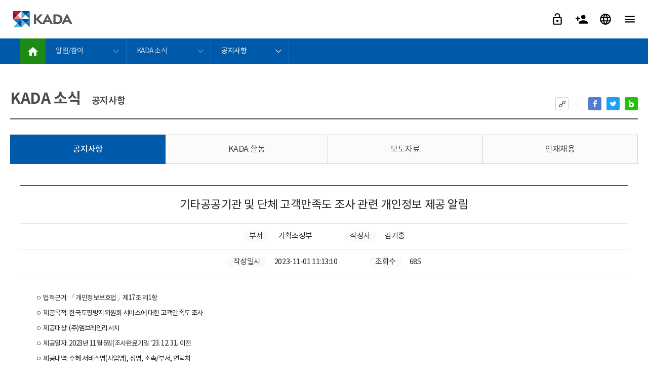

--- FILE ---
content_type: text/html;charset=UTF-8
request_url: https://www.kada-ad.or.kr/boardView?where=alm/alm_kada_notice_view&board_seq=2369&board_kind=notice
body_size: 53490
content:








<!DOCTYPE html>
<html lang="ko">
<head>
<!-- Global site tag (gtag.js) - Google Analytics -->
<script async src="https://www.googletagmanager.com/gtag/js?id=UA-154801410-1"></script>
<script>
  window.dataLayer = window.dataLayer || [];
  function gtag(){dataLayer.push(arguments);}
  gtag('js', new Date());

  gtag('config', 'UA-154801410-1');
</script>
<meta charset="UTF-8">





<!-- ///////////////////////////////////////////////////////////////////////////////////////////////////
    [VARIABLE] -->
    
    
    <!-- ///////////////////////////////////////////////////////////////////////////////////////////////////
    [INCLUDE] -->
    
    <!-- ///////////////////////////////////////////////////////////////////////////////////////////////////
    [WEB-SITE] -->
    
<meta http-equiv="X-UA-Compatible" content="IE=edge" />
<meta name="viewport" content="width=device-width, initial-scale=1.0, maximum-scale=2.0, minimum-scale=1.0, user-scalable=yes" />
<meta name="theme-color" content="#fff" />
<title>한국도핑방지위원회</title>

<link rel="icon" type="image/png" href="/static/kada/images/favicon/favicon.png">
<!--  <link rel="stylesheet" type="text/css" href="/static/kada/share/css/style.css;jsessionid=878A585DFFD8FD0D79AEC5AAD75569D6?ver=20260121183850" /> -->

<!--  <link rel="stylesheet" type="text/css" href="/static/kada/share/css/style.css" /> -->

<link rel="stylesheet" type="text/css" href="/static/kada/share/css/base.css?ver=20220703200821" />
<link rel="stylesheet" type="text/css" href="/static/kada/share/css/common.css?ver=20220703200821" />
<link rel="stylesheet" type="text/css" href="/static/kada/share/css/board.css?ver=20220703200821" />
<link rel="stylesheet" type="text/css" href="/static/kada/share/css/contents.css?ver=20220803200821" />
<link rel="stylesheet" type="text/css" href="/static/kada/share/css/popup.css?ver=20220703200821" />
<link rel="stylesheet" type="text/css" href="/static/kada/share/css/media-query.css?ver=20220703200821" />
<link rel="stylesheet" type="text/css" href="/static/kada/share/css/jquery-ui.css" />
<link rel="stylesheet" type="text/css" href="/static/kada/share/css/jquery-ui.theme.css" />
<link rel="stylesheet" type="text/css" href="/static/kada/share/css/jquery.mCustomScrollbar.css" />
<link rel="stylesheet" type="text/css" href="/static/kada/share/css/owl.carousel.css" />
<link rel="stylesheet" type="text/css" href="/static/kada/share/css/owl.theme.default.css" />
<link rel="stylesheet" type="text/css" href="/static/kada/share/css/font-awesome.css" />

<script src="/static/kada/share/js/jquery-3.3.1.js"></script>
<script src="/static/kada/share/js/jquery.mousewheel.min.js"></script>
<script src="/static/kada/share/js/jquery-ui.min.js"></script>
<script src="/static/kada/share/js/jquery.mCustomScrollbar.concat.min.js"></script>
<script src="/static/kada/share/js/placeholder.js"></script>
<script src="/static/kada/share/js/jquery.ellipsis.js"></script>
<script src="/static/kada/share/js/owl.carousel.js"></script>
<script src="/static/kada/share/js/jquery.rwdImageMaps.min.js"></script>
<script src="https://openapi.map.naver.com/openapi/v3/maps.js?ncpClientId=vnhj09qbdt"></script>
<script src="/static/kada/share/js/ui.js"></script>
<script src="/static/js/board/kadaCommon.js"></script>
<script src="/static/js/board/searchBoxKada.js"></script>
<style>
	/* 2023.08 ET*/
	*:focus { 
		outline-color : #dd3333;
		outline-style: solid;
		outline-width : 3px;
	}
</style>

<script type="application/ld+json">
{
 "@context": "http://schema.org",
 "@type": "Person",
 "name": "한국도핑방지위원회",
 "url": "https://kada-ad.or.kr/",
 "sameAs": [
   "https://blog.naver.com/antidoping2006",
   "https://www.facebook.com/antidoping.korea",
   "https://www.instagram.com/korea_anti_doping_agency",
"https://www.youtube.com/c/KADAplaytrue",
"https://naver.me/F6x51KSN",
"https://tv.naver.com/antidopingtv"
 ]
}
</script>




</head>
<body>






<script>
	function kadaSearch_onkeypress(id) {
		$("#btnCancelSearch").attr("tabindex", "");
	}
	////2023.11.14.수정
	$(function() {
		$("#btnLogout, #btnMypage, #btnLogin, #btnSignUp, #btnMenu").on("focusin", function() {
			$(this).find("span.tool-tip").css("top", "10px").css("opacity", "1")
		});
		$("#btnLogout, #btnMypage, #btnLogin, #btnSignUp, #btnMenu").on("focusout", function() {
			$(this).find("span.tool-tip").css("top", "0").css("opacity", "0")
		});
		//2023.11.17 tab순서 조정(1. 검색어 존재시 검색창>취소>탐색,2.검색이 미존재 검색창>탐색)
		$("#kadaSearch").on("focusout", function() {
			var len = $(this).val().length; 
			if (len > 0) {
				$("#btnCancelSearch").focus();
			} else {
				$("#btnCancelSearch").attr("tabindex", "-1");
			}
		});
		$("#btnCancelSearch").on("focusout", function() {
			var len = $("#kadaSearch").val().length; 
			if (len > 0) {
				$("#kadaSearchBtn").focus();
				$("#btnCancelSearch").attr("tabindex", "-1");
			} 
		});
		
		//2023.11.20.
		//전체메뉴 버튼이 포커싱 되면 전체메뉴 영역에 tabindex -1를 줘서 건너띄기
		$("#btnMenu").on("focusin", function(){
			$("#allMenu").find("a, div").attr("tabindex", "-1");
		});
		
	})
	 
	$(document).on("keydown",function(e) {
		if(event.shiftKey && event.keyCode == 9) {
			//2023.11.20
			//markup 변경으로 불필요한 코드 주석
			/* if($(":focus").attr("id") == "search1") {		
				$(".btn-skip").focus();
			} */
			
			//2023.11.20.
			//전체메뉴 영역이 닫히면 전체메뉴 하위의 모든 element에 tabindex -1 적용
			if(!$("#allMenu").hasClass("active")) {
				$("#allMenu").find("a, div").attr("tabindex", "-1");
			}
		}
		
		//2023.11.20.
		//전체메뉴 엔터시에 tabindex -1 강제로 적용한것을 원복
		if(event.keyCode == 13) {
			if($(":focus").attr("id") == "btnMenu") {		
				$("#allMenu").find("a, div").removeAttr("tabindex");
			}
		}
	})
	
</script>
    <div id="wrap">
        <a href="#contents" class="btn-skip" id="contents_fn">본문 바로가기</a>
        <header>
            <h1><a href="/" class="logo no-text">KADA 한국도핑방지위원회</a></h1>
            <nav id="gnb">
                <div class="box sns">
                    <div class="inner">
                        <p>SNS에서도 KADA를 만나세요!</p>
                        <dl>
                            <dt class="fb">페이스북</dt>
                            <dd><a href="https://www.facebook.com/antidoping.korea/" target="_blank" title="한국도핑방지위원회 페이스북 (새창)" style="color:#0100F5;">@antidoping.korea</a></dd>
                            <dt class="in">인스타그램</dt>
                            <dd><a href="https://www.instagram.com/korea_anti_doping_agency/" target="_blank" title="한국도핑방지위원회 인스타그램 (새창)" style="color:#D92F1F;">@korea_anti_doping_agency</a></dd>
                            <dt class="nb">네이버블로그</dt>
                            <dd><a href="https://blog.naver.com/antidoping2006" target="_blank" title="한국도핑방지위원회 네이버 블로그 (새창)" style="color:#0100F5;">@antidoping2006</a></dd>
                             <dt class="yt">유튜브</dt>
                            <dd><a href="https://www.youtube.com/c/KADAplaytrue" target="_blank" title="한국도핑방지위원회 유튜브 (새창)" style="color:#D92F1F;">@KADAplaytrue</a></dd>
                        </dl>
                    </div>
                    <!-- .inner -->
                </div>
                <!-- .box.sns -->
                <div class="box link">
                    <div class="inner">
                    	<!-- 2022-06-08 통합검색 추가 
				        <div class="ttsearch-wrap" id="search">
					        <form id="kadaComSearchFrm">
					            <div class="select-wrap">
					                <p class="select">
					                    <label for="search1">통합검색</label>
					                </p>
					            </div>
					            <!-- .select-wrap 
					            <input type="text" name="kadaSearch" value="" placeholder="검색어를 입력해 주세요.">
					            <button class="btn-search" id="kadaSearchBtn" title="통합검색"></button>
					            
					        </form>
				        </div>-->
				        <!- .search-wrap -->
                        <ul>
                            <li class="ns"><a href="kadaList?where=data/data_pr_newsletter&board_kind=newsLetter&paging_limit=8"><span>뉴스레터</span></a></li>
                            <li class="rl"><a href="kada?where=data/data_rule_rule"><span>규정</span></a></li>
                            <li class="sd"><a href="kada?where=data/data_rule_standard"><span>국제표준</span></a></li>
                        </ul>
                        <!-- 2022-06-08 수정 -->
                        <!-- -->
                        <a href="kada?where=anti/anti_edu_online" class="btn">온라인 도핑방지교육</a>
                        <a href="kada?where=anti/anti_jebo" class="btn">도핑제보</a>
                        
                    </div>
                    <!-- .inner -->
                </div>
                <!-- .box.link -->
            </nav>
            <!-- #gnb -->
            <div class="util">
                <ul>
                    
						
						
		                    <li><a href="kada?where=member/member_login" id="btnLogin"><span class="tool-tip">로그인</span></a></li>
		                    <li><a href="kada?where=member/member_signup" id="btnSignUp"><span class="tool-tip">회원 가입</span></a></li>
						
					
                    <li><a href="kada?where=eng/main" title="한국도핑방지위원회 영문 홈페이지" id="btnLang"><span>ENG</span></a></li>
                    <!-- <li><a href="#search" id="btnSearch" title="통합검색" onclick="callSearch();"><span class="tool-tip">통합검색</span></a></li> -->
                    <li><a href="#all-menu" class="btn-all-menu" id="btnMenu"><span class="tool-tip">전체 메뉴</span></a></li>
                </ul>
            </div>
            <!-- .util -->
        </header>
        <div class="all-menu" id="allMenu">
            <a href="#container" class="btn-skip">전체메뉴 건너뛰기</a>
            <a href="#container" class="btn-close no-text" id="btnAllMenuClose">메뉴 닫기</a>
            <a href="/" class="logo no-text">한국도핑방지위원회 KADA</a>
            <div class="inner scroll">
                <ul class="menu">
                    <li>
                        <a href="kada?where=info/info_guide_intro" alt="정보공개메뉴">정보공개</a>
                        <ul>
                            <li>
                                <a href="kada?where=info/info_guide_intro" alt="정보공개안내페이지이동">정보공개안내</a>
                                <ul>
                                    <li>
                                        <a href="kada?where=info/info_guide_intro">정보공개제도란?</a>
                                    </li>
                                    <li>
                                        <a href="kada?where=info/info_guide_open">정보공개 및 비공개 대상 정보</a>
                                    </li>
                                    <li>
                                        <a href="kada?where=info/info_guide_method">정보공개청구 및 처리방법</a>
                                    </li>
                                    <li>
                                        <a href="kada?where=info/info_guide_process">불복구제 절차</a>
                                    </li>
                                    <li>
                                        <a href="kada?where=info/info_guide_fee">수수료 정보</a>
                                    </li>
                                </ul>
                            </li>
                            <li>
                                <a href="kadaList?where=info/info_pre_application&board_kind=infoPreApplication">자체공시</a>
                                <ul>
                                    <li>
                                        <a href="kadaList?where=info/info_pre_application&board_kind=infoPreApplication" data-function="true">지원분야</a>
                                    </li>
                                    <li>
                                        <a href="kadaList?where=info/info_pre_business&board_kind=infoPreBusiness" data-function="true">사업분야</a>
                                    </li>
                                </ul>
                            </li>
                           <li>
                                <a href="https://open.go.kr/" target="_blank" title="새창">정보공개청구</a>
                            </li>
                            <li>
                                <a href="http://www.data.go.kr/" target="_blank" title="새창">공공데이터개방</a>
                            </li>
                             
                            <li>
                                <a href="kadaList?where=info/info_guide_bs_list&board_kind=infobssystem" >사업실명제</a>
                            </li>
                            
                            
                        </ul>
                    </li>
                    <li>
                        <a href="kada?where=drug/drug_search">금지약물 검색서비스</a>
                        <ul>
                            <li>
                                <a href="kada?where=drug/drug_search" data-function="true">금지약물 검색서비스</a>
                            </li>
                            <li>
                                <a href="kada?where=drug/drug_info_method">금지목록 소개</a>
                                <ul>
                                    <li>
                                        <a href="kada?where=drug/drug_info_method">금지목록 소개</a>
                                    </li>
                                    <li>
                                        <a href="kada?where=drug/drug_info_side">보충제와 한약</a>
                                    </li>
                                    <!--
                                    <li>
                                        <a href="faqList?where=drug/drug_info_faq&board_kind=askFaq&faq_gubun_1=금지약물과 부작용" data-function="true">금지약물 질문답변</a>
                                    </li> -->
                                </ul>
                            </li>
                            <li>
                                <a href="kada?where=drug/drug_supplement">보충제와 한약</a>
                                <ul>
                                    <li>
                                        <a href="kada?where=drug/drug_supplement">보충제</a>
                                    </li>
                                    <li>
                                        <a href="kada?where=drug/drug_chinese_medic">한약</a>
                                    </li>
                                    <!--
                                    <li>
                                        <a href="faqList?where=drug/drug_info_faq&board_kind=askFaq&faq_gubun_1=금지약물과 부작용" data-function="true">금지약물 질문답변</a>
                                    </li> -->
                                </ul>
                            </li>
                            <!--
                            <li>
                                <a href="https://www.foodsafetykorea.go.kr" target="_blank" title="식품안전나라 바로가기 (새창)">운동보충제</a>
                            </li> -->
                        </ul>
                    </li>
                    <li>
                        <a href="faqList?where=anti/anti_check_understand&board_kind=askFaq&faq_gubun_1=도핑검사 대상자&faq_gubun_2=도핑검사배분계획 수립">도핑방지활동</a>
                        <ul>
                            <li>
                                <a href="faqList?where=anti/anti_check_understand&board_kind=askFaq&faq_gubun_1=도핑검사 대상자&faq_gubun_2=도핑검사배분계획 수립">도핑검사</a>
                                <ul>
                                    <li>
                                        <a href="kada?where=anti/anti_check_understand">도핑검사의 이해</a>
                                    </li>
                                    <li>
                                        <a href="kada?where=anti/anti_check_list">검사대상명부와 검사대상후보명부</a>
                                    </li>
                                    <li>
                                        <a href="kada?where=anti/anti_check_rights">선수의 권리와 책임</a>
                                    </li>
                                    <li>
                                        <a href="antiChkStatistics" data-function="true">검사통계</a>
                                    </li>
                                    <li>
                                        <a href="kada?where=anti/anti_check_abp">선수생체수첩 ABP</a>
                                    </li>
                                    <li>
                                        <a href="antiChkResult" data-function="true">도핑검사 결과확인</a>
                                    </li>
                                </ul>
                            </li>
                            <li>
                                <a href="kada?where=anti/anti_process_total">도핑검사절차</a>
                                <ul>
                                    <li>
                                        <a href="kada?where=anti/anti_process_total">도핑검사의 시작과 끝</a>
                                    </li>
                                    <li>
                                        <a href="kada?where=anti/anti_process_urine">소변시료 채취</a>
                                    </li>
                                    <li>
                                        <a href="kada?where=anti/anti_process_blood">정맥혈시료 채취</a>
                                    </li>
                                    <li>
                                        <a href="kada?where=anti/anti_process_dbs">건조혈반(DBS)시료 채취</a>
                                    </li>
                                    <li>
                                        <a href="kada?where=anti/anti_process_dnu">장애인선수 및 미성년자 선수</a>
                                    </li>
                                </ul>
                            </li>
                            <li>
                                <a href="kada?where=anti/anti_place_intro">소재지정보</a>
                                <ul>
                                    <li>
                                        <a href="kada?where=anti/anti_place_intro">소재지정보란?</a>
                                    </li>
                                    <li>
                                        <a href="kada?where=anti/anti_place_submit">소재지정보 제출방법</a>
                                    </li>
                                    <li>
                                        <a href="kada?where=anti/anti_place_fail">소재지정보 불이행</a>
                                    </li>
                                </ul>
                            </li>
                            <li>
                                <a href="kada?where=anti/anti_edu_system">교육 및 홍보</a>
                                <ul>
                                    <li>
                                        <a href="kada?where=anti/anti_edu_system">교육 및 홍보 체계</a>
                                    </li>
                                    <li>
                                        <a href="kada?where=anti/anti_edu_online">온라인 도핑방지교육</a>
                                    </li>
                                </ul>
                            </li>
                            <li>
                                <a href="kada?where=anti/anti_jebo">도핑제보</a>
                            </li>
                        </ul>
                    </li>
                    <li>
                        <a href="kada?where=vio/vio_vio">도핑방지규정위반</a>
                        <ul>
                            <li>
                                <a href="kada?where=vio/vio_vio">도핑방지규정위반</a>
                            </li>
                            <li>
                                <a href="kada?where=vio/vio_result">결과관리</a>
                            </li>
                            <li>
                                <a href="kada?where=vio/vio_process">제재 절차</a>
                            </li>
                            <li>
                                <a href="vioList?where=vio/vio_notice" data-function="true">제재 공지</a>
                                <ul>
                                    <li>
                                        <a href="vioList?where=vio/vio_notice" data-function="true">제재 공지</a>
                                    </li>
                                    <li>
                                        <a href="kada?where=vio/vio_amt" data-function="true">2016년 이전 연도별 위반횟수</a>
                                    </li>
                                </ul>
                            </li>
                            <li>
                                <a href="kada?where=vio/vio_wada">WADA 연루금지 명단</a>
                            </li>
                        </ul>
                    </li>
                    
                    <li>
                        <a href="faqList?where=tue/tue_intro&board_kind=askFaq&faq_gubun_1=치료목적사용면책(TUE)">치료목적사용면책</a>
                      <!--  <ul>
                             <li>
                                <a href="faqList?where=tue/tue_intro&board_kind=askFaq&faq_gubun_1=치료목적사용면책(TUE)">치료목적사용면책(TUE)이란</a>
                            </li>
                            <li>
                                <a href="kada?where=tue/tue_application">치료목적사용면책(TUE)신청</a>
                            </li>
                            <li>
                                <a href="faqList?where=tue/tue_EliteSport&board_kind=askFaq&faq_gubun_1=전문체육안내">전문체육안내</a>
                            </li>
                        </ul> -->
                        <ul>
                            <li>
                                <a href="kada?where=tue/tue_wizard">TUE 마법사</a>
                            </li>
                            <li>
                                <a href="faqList?where=tue/tue_intro&board_kind=askFaq&faq_gubun_1=치료목적사용면책(TUE)">치료목적사용면책 소개</a>
                            </li> 
                            <!-- 주석<li>
                                <a href="faqList?where=tue/tue_intro&board_kind=askFaq&faq_gubun_1=치료목적사용면책(TUE)">치료목적사용면책(TUE)이란</a>
                            </li> 주석
                            <li>
                                <a href="kada?where=tue/tue_application">치료목적사용면책 신청</a>
                            </li>-->
                            <li>
                                <a href="faqList?where=tue/tue_EliteSport&board_kind=askFaq&faq_gubun_1=전문체육안내">전문체육</a>
                            </li>
                            <li>
                                <a href="faqList?where=tue/tue_ProSport&board_kind=askFaq&faq_gubun_1=프로스포츠">프로스포츠</a>
                            </li> 
                        </ul> 
                    </li>
                    <li>
                        <a href="kadaList?where=alm/alm_kada_notice&board_kind=notice">알림/참여</a>
                        <ul>
                            <li>
                                <a href="kadaList?where=alm/alm_kada_notice&board_kind=notice">KADA 소식</a>
                                <ul>
                                    <li>
                                        <a href="kadaList?where=alm/alm_kada_notice&board_kind=notice" data-function="true">공지사항</a>
                                    </li>
                                    <li>
                                        <a href="kadaList?where=alm/alm_kada_photo&board_kind=kadaPhoto&paging_limit=8" data-function="true">KADA 활동</a>
                                    </li>
                                    <li>
                                        <a href="kadaList?where=alm/alm_kada_bodo&board_kind=kadaBodo" data-function="true">보도자료</a>
                                    </li>
                                    <li>
                                        <a href="incruitList?where=alm/alm_kada_incruit&board_kind=incruit" data-function="true">인재채용</a>
                                    </li>
                                </ul>
                            </li>
                            <li>
                                <a href="kada?where=alm/alm_ask_charter">KADA에게 물어보세요</a>
                                <ul>
                                    <li>
                                        <a href="kada?where=alm/alm_ask_charter" data-function="true">고객 헌장</a>
                                    </li>
                                    <li>
                                        <a href="askFaqKada?where=alm/alm_ask_faq&board_kind=askFaq" data-function="true">자주 묻는 질문</a>
                                    </li>
                                    <li>
                                        <a href="kadaList?where=alm/alm_ask_voc&board_kind=askVoc" data-function="true">고객의 소리</a>
                                    </li>
                                </ul>
                            </li>
                            <li>
                                <a href="kada?where=alm/alm_ethical_manage">윤리경영</a>
                                <ul>
                                    <li>
                                        <a href="kada?where=alm/alm_ethical_manage">윤리경영 추진전략</a>
                                    </li>
                                    <li>
                                        <a href="kada?where=alm/alm_collision_avoid">이해충돌 방지제도</a>
                                    </li>
                                    <li>
                                        <a href="kada?where=alm/alm_ethic_doct">임직원 행동강령</a>
                                    </li>
                                    <li>
                                        <a href="kada?where=alm/alm_ethic_oath">윤리헌장 및 청렴서약</a>
                                    </li>

                                    <!--  <li>
                                        <a href="kadaList?where=alm/alm_ethic_jebo&board_kind=ethicJebo" data-function="true">청렴제보</a>
                                    </li>-->
                                </ul>
                            </li>
                            <li>
                                <a href="kada?where=alm/alm_human_manage">인권경영</a>
                                <ul>
                                    <li>
                                        <a href="kada?where=alm/alm_human_manage">인권경영 추진전략</a>
                                    </li>
                                    <li>
                                        <a href="kada?where=alm/alm_human_oath">인권경영선언</a>
                                    </li>
                                    <li>
                                        <a href="kada?where=alm/alm_hunman_violation">인권침해 구제절차</a>
                                    </li>
                                </ul>
                            </li>
                            <li>
                                <a href="kadaList?where=alm/alm_ethic_jebo&board_kind=ethicJebo" data-function="true">부패·공익신고</a>
                            </li>
                                
                        </ul>
                    </li>
                    <li>
                        <a href="kadaList?where=data/data_pr_newsletter&board_kind=newsLetter&paging_limit=8">자료실</a>
                        <ul>
                            <li>
                                <a href="kadaList?where=data/data_pr_newsletter&board_kind=newsLetter&paging_limit=8">홍보자료</a>
                                <ul>
                                    <li>
                                        <a href="kadaList?where=data/data_pr_newsletter&board_kind=newsLetter&paging_limit=8" data-function="true">뉴스레터</a>
                                    </li>
                                    <li>
                                        <a href="kadaList?where=data/data_pr_report&board_kind=prReport&paging_limit=8" data-function="true">연간보고서</a>
                                    </li>
                                    <li>
                                        <a href="kadaList?where=data/data_pr_movie&board_kind=prMovie&paging_limit=8" data-function="true">홍보동영상</a>
                                    </li>
                                    <li>
                                        <a href="kadaList?where=data/data_pr_etc&board_kind=prEtc&paging_limit=8" data-function="true">기타 홍보자료</a>
                                    </li>
                                </ul>
                            </li>
                            <li>
                                <a href="kadaList?where=data/data_edu_data&board_kind=eduData&paging_limit=8">교육자료</a>
                                <ul>
                                    <li>
                                        <a href="kadaList?where=data/data_edu_data&board_kind=eduData&paging_limit=8" data-function="true">교육용 자료 다운로드</a>
                                    </li>
                                    <li>
                                        <a href="kadaList?where=data/data_edu_reg&board_kind=dataEduReg" data-function="true">교육자료 요청</a>
                                    </li>
                                </ul>
                            </li>
                            <li>
                                <!--  <a href="kada?where=data/data_rule_rule">규정 및 국제표준</a>-->
                                <a href="kadaList?where=data/data_rule_rule&board_kind=ruleData&paging_limit=20">규정 및 국제표준</a>
                                <ul>
                                    <li>
                                        <!--  <a href="kada?where=data/data_rule_rule">규정</a>-->
                                       <a href="kadaList?where=data/data_rule_rule&board_kind=ruleData&paging_limit=20" data-function="true">규정</a>
                                    </li>
                                    <li>
                                        <!--  <a href="kada?where=data/data_rule_standard">국제표준</a>-->
                                       <a href="kadaList?where=data/data_rule_standard&board_kind=isData&paging_limit=20" data-function="true">국제표준</a>
                                    </li>
                                </ul>
                            </li>
                        </ul>
                    </li>
                    
                    <li>
                        <a href="kada?where=kada/kada_greetings">KADA 소개</a>
                        <ul>
                            <li>
                                <a href="kada?where=kada/kada_greetings">인사말</a>
                            </li>
                            <li>
                                <a href="kada?where=kada/kada_intro_goal">기관소개</a>
                                <ul>
                                    <li>
                                        <a href="kada?where=kada/kada_intro_goal">설립근거 및 목적</a>
                                    </li>
                                    <li>
                                        <a href="kada?where=kada/kada_intro_history">연혁</a>
                                    </li>
                                    <li>
                                        <a href="kada?where=kada/kada_intro_mission">미션 및 비전</a>
                                    
                                    </li>
                                    <li>
                                        <a href="kadaList?where=kada/kada_intro_article&board_kind=article">주요규정</a>
                                    </li>
                                    <li>
                                        <a href="kadaList?where=kada/kada_intro_rule&board_kind=rule">사무국 관련 규정</a>
                                    </li>
                                    <li>
                                        <a href="kadaList?where=kada/kada_intro_guideline&board_kind=guideline">사업규정 및 지침</a>
                                    </li>
                                </ul>
                            </li>
                            <li>
                                <a href="/kadaPeopleList?where=kada_people/kada_people_chart">KADA의 사람들</a>
                                <ul>
                                    <li>
                                        <a href="/kadaPeopleList?where=kada_people/kada_people_chart">조직도</a>
                                    </li>
                                    <li>
                                        <a href="/kadaPeopleCommittee?where=kada_people/kada_people_committee">위원회 소개</a>
                                    </li>
                                </ul>
                            </li>
                            <li>
                                <a href="kada?where=kada/kada_ci">CI</a>
                            </li>
                            <li>
                                <a href="kada?where=kada/kada_map">찾아 오시는 길</a>
                            </li>
                        </ul>
                    </li>
                    
                    <li class="hide">
                        <a href="kada?where=doumi/doumi_player">정보검색 도우미</a>
                        <ul>
                            <li>
                                <a href="kada?where=doumi/doumi_player">선수</a>
                            </li>
                            <li>
                                <a href="kada?where=doumi/doumi_coach">지도자/학부모</a>
                            </li>
                            <li>
                                <a href="kada?where=doumi/doumi_institute">관련 기관</a>
                            </li>
                            <li>
                                <a href="kada?where=doumi/doumi_dco">도핑검사관/전문강사</a>
                            </li>
                        </ul>
                    </li>
                    <!-- .hide -->
                    <li class="hide">
                        <a href="kada?where=member/member_login">KADA 회원</a>
                        <ul>
                            <li>
                                <a href="kada?where=member/member_login" data-function="true">로그인</a>
                            </li>
                            <li>
                                <a href="kada?where=member/member_signup" data-function="true">회원가입</a>
                            </li>
                            <li>
                                <a href="kada?where=member/member_find" data-function="true">아이디,비밀번호 찾기</a>
                            </li>
                            <li>
                                <a href="kada?where=member/member_info">개인정보처리방침</a>
                            </li>
                            <li>
                                <a href="kada?where=member/member_email">이메일무단수집거부</a>
                            </li>
                            <li>
                                <a href="kada?where=member/member_copyright">저작권정책</a>
                            </li>
                        </ul>
                    </li>
                    <!-- .hide -->
                    <li class="hide">
                        <a href="kada?where=mypage/mypage_info">마이페이지</a>
                        <ul>
                            <li>
                                <a href="kada?where=mypage/mypage_shortcuts" data-function="true">바로가기</a>
                            </li>
                            <li>
                                <a href="kada?where=mypage/mypage_info" data-function="true">정보수정</a>
                            </li>
                            <li>
                                <a href="kada?where=mypage/mypage_quit" data-function="true">회원탈퇴</a>
                            </li>
                        </ul>
                    </li>
                    <!-- .hide -->
                    <li class="hide">
                        <a href="kada?where=search/search_result" data-function="true">검색결과</a>
                    </li>
                    <!-- .hide -->
                </ul>
            </div>
            <!-- .inner -->
        </div>
        <!-- .all-menu -->

		<!-- 2022-06-08 통합검색→금지약물검색으로 수정 -->
        <div class="search-wrap over-modal" id="search">
        <form id="kadaSearchFrm">
            
            <div class="select-wrap" style="pointer-events:none;">
            	<p class="select">
                    <label style="cursor: default;">통합검색</label>
                </p>
            	<!-- 
                <p class="select">
                    <input type="radio" name="search" value="" id="search1" checked>
                    <label for="search1">통합검색</label>
                </p>
                 -->
                <!--
                <p class="select">
                    <input type="radio" name="search" value="" id="search2" checked> 
                    <label for="search2">금지약물검색</label> 
                </p> -->
            </div>
            
            <!-- .select-wrap -->
            <input type="text" name="kadaSearch" value="" title=”검색어” placeholder="검색어를 입력해 주세요." id="kadaSearch" onkeypress="kadaSearch_onkeypress(this)">
            <button class="btn-search" id="kadaSearchBtn" title="금지약물검색"></button>
            <button onclick="initSearch();" title="검색 취소" id="btnCancelSearch" tabindex="-1">검색 취소</button>
        </form>
        </div>
        <!-- .search-wrap -->

        
        <div id="container">
            <div class="page-path"></div><!-- .page-path -->
            <div id="contents">
                <div class="tit-page">
                    <div class="inner"></div><!-- .inner -->
                    <ul class="share-util">
                        <li class="btn-url"><button>URL복사하기</button></li>
                        <li class="btn-fb"><a href="" target="_blank" title="새창">이 페이지를 페이스북에 공유</a></li>
                        <li class="btn-tw"><a href="" target="_blank" title="새창">이 페이지를 트위터에 공유</a></li>
                        <li class="btn-nb"><a href="" target="_blank" title="새창">이 페이지를 네이버블로그에 공유</a></li>
                    </ul>
                    <!-- .share-util -->
                </div><!-- .tit-page -->
                






    <script type="text/javascript">
    var d1 = "6"; // 1차 인덱스
    var d2 = "1"; // 2차 인덱스
    var d3 = "1"; // 3차 인덱스
    var d4 = "0"; // 4차 인덱스
	
    //담당자 안내
    var division = "운영지원부";
    var name = "김미정";
    var telNo = "02-2045-9826"
    var email = "jaykim@kada.or.kr";

    $(function() {
        gnbActivation(d1, d2, d3);
        setPIC(division, name, telNo, email);
    });
    </script>
                <div class="menu-tab">
                </div>
                <!-- .menu-tab -->
                <div class="inner">
                    <hr style="display: block; margin:20px 0; border-color:transparent;">
                    <div class="table-box vertical view">
                        <table summary="공지사항 상세내용이 표시되는 표입니다.">
                            <caption>공지사항 상세</caption>
                            <colgroup>
                                <col width="*" />
                            </colgroup>
                            <tbody>
                                <tr>
                                    <td>
                                        <p class="tit-article">
                                        
                                       		
                                       	
                                        기타공공기관 및 단체 고객만족도 조사 관련 개인정보 제공 알림
                                        </p>
                                    </td>
                                </tr>
                                <tr>
                                    <td class="t-ctr">
                                        <span class="label">부서</span>
                                        <span>
                                        	
			                               		
			                               			기획조정부
			                               		
			                               		
			                               		
			                               		
			                               		
			                               		
			                               		
			                               		
                                        	
                                        </span>
                                        <span class="label">작성자</span><span>김기홍</span>
                                    </td>
                                </tr>
                                <tr>
                                    <td class="t-ctr">
                                        <span class="label">작성일시</span><span>2023-11-01 11:13:10</span>
                                        <span class="label">조회수</span><span>685</span>
                                    </td>
                                </tr>
                                <tr>
                                    <td class="contents">
                                        <p><span style="font-size: 10pt;">﻿ㅇ 법적근거: 「개인정보보호법」제17조 제1항</span></p><p><span style="font-size: 10pt;">ㅇ 제공목적: 한국도핑방지위원회 서비스에 대한 고객만족도 조사</span></p><p><span style="font-size: 10pt;">ㅇ 제공대상: (주)엠브레인리서치</span></p><p><span style="font-size: 10pt;">ㅇ 제공일자: 2023년 11월 6일(조사완료기일 '23. 12. 31. 이전</span></p><p><span style="font-size: 10pt;">ㅇ 제공내역: 수혜 서비스명(사업명), 성명, 소속/부서, 연락처</span></p><p><span style="font-size: 10pt;">ㅇ 활용시기: 2023년도 고객만족도 조사 완료 시까지('23. 12. 31. 이전)</span></p><p><span style="font-size: 10pt;">ㅇ 파기방법: 조사 종료 후 연구책임자 감독하에 디지털정보, 인쇄자료 일괄 파기</span></p>
                                    </td>
                                </tr>
                                <tr>
                                	<td class="file-td"><span class="label">첨부</span>
                                	
                                       	<br><a href="cmn/fileDownLoad?getHash=20231101111310635adf8d-74a4-4f82-8499-0996a8ec9de0&amp;getName=기타공공기관 및 단체 고객만족도 조사 관련 개인정보 제공 알림.jpg" target="_blank" class="attached-file fa fa-download">기타공공기관 및 단체 고객만족도 조사 관련 개인정보 제공 알림.jpg</a>
                                	
                                	</td>
                                </tr>
                            </tbody>
                        </table>
                    </div>
                    <!-- /.table-box -->

                    <div class="bottom-area">
                        <a href="javascript:history.back();" class="btn btn-list">목록</a>
                        <!-- <a href="activity_working_write.html" class="btn btn-list color02">수정</a>
                        <a href="activity_working.html" class="btn btn-list color06">삭제</a> -->
                    </div>
                    <!-- /.bottom-area -->
                </div>


                <!-- .inner -->
                <div class="charge-wrap">
                    <p class="tit">담당자 안내</p>
                    <dl>
                        <dt><span class="name">부서 및 이름</span></dt>
                        <dd><span></span></dd>
                        <dt><span class="tel">전화번호</span></dt>
                        <dd><a href="" class="btn-tel"></a></dd>
                        <dt><span class="email">이메일</span></dt>
                        <dd><a href="" class="btn-email"></a></dd>
                    </dl>
                </div>
                
                
                <!-- .charge-wrap -->
            </div>
            <!-- #contents -->
        </div>
        <!-- #container -->



        <footer>
            <div class="quick-menu">
                <p>퀵메뉴</p>
                <ul>
                    <li class="link-1"><a href="kada?where=tue/tue_intro">치료목적<br/>사용면책</a></li>
                    <li class="link-2"><a href="kada?where=drug/drug_search">금지약물 검색</a></li>
                    <li class="link-3"><a href="kada?where=anti/anti_place_intro">소재지 정보</a></li>
                    <li class="link-4"><a href="kada?where=anti/anti_edu_online">온라인<br/>도핑방지교육</a></li>
                    <li class="link-5"><a href="kada?where=anti/anti_jebo">도핑제보</a></li>
                </ul>
                <a href="#wrap" class="top" onclick="topScroll();">맨 위로 이동</a>
            </div>
            <!-- .quick-menu -->
            <div class="f-top">
                <!--
                <select class="family-sites" name="">
                    <option value="">FAMILY SITES</option>
                </select> -->
                
                <ul class="f-util">
                    <li><a href="kada?where=member/member_info">개인정보처리방침</a></li>
                    <li><a href="kada?where=member/member_copyright">저작권정책</a></li>
                    <li><a href="kada?where=member/member_email">이메일무단수집거부</a></li>
                    <li><a href="kada?where=kada/kada_map" class="btn-map" title="찾아오시는 길">찾아오시는 길</a></li>
                </ul>
                
            	<div class="family-sites">
                    <a href="#family">FAMILY SITES</a>
            		<ul id="family">
            			<li><a href="http://www.kist.re.kr" target="_blank" title="한국과학기술연구원 새창 바로가기" style="margin-top:3px;">한국과학기술연구원</a></li>
                        <li><a href="https://www.wada-ama.org" target="_blank" title="세계도핑방지기구 새창 바로가기">세계도핑방지기구</a></li>
                        <li><a href="http://www.inado.org" target="_blank" title="국가도핑방지기구연합 새창 바로가기">국가도핑방지기구연합</a></li>
                        <li><a href="http://www.mcst.go.kr" target="_blank" title="문화체육관광부 새창 바로가기">문화체육관광부</a></li>
                        <li><a href="http://www.sports.or.kr" target="_blank" title="대한체육회 새창 바로가기">대한체육회</a></li>
                        <li><a href="http://www.kspo.or.kr" target="_blank" title="국민체육진흥공단 새창 바로가기">국민체육진흥공단</a></li>
                        <li><a href="http://www.koreanpc.kr" target="_blank" title="대한장애인체육회 새창 바로가기">대한장애인체육회</a></li>
                        <li><a href="https://www.k-sec.or.kr" target="_blank" title="스포츠윤리센터 새창 바로가기">스포츠윤리센터</a></li>
            		    <li><a href="https://www.acrc.go.kr" target="_blank" title="국민권익위원회 새창 바로가기" style="margin-bottom:3px;">국민권익위원회</a></li>
            		</ul>
                    <!-- #family -->
            	</div>
                <!-- .f-util -->
            </div>
            <!-- .f-top -->
            <div class="inner">
                <a href="/" title="KADA" class="logo">kada 로고</a>
                <dl>
                    <dt>사업자번호</dt>
                    <dd>215-82-10969</dd>
<!--                     <dt>위원장</dt> -->
<!--                     <dd>이영희</dd> -->
                    <dt>대표전화</dt>
                    <dd>02-2045-9800</dd>
                    <dt>팩스번호</dt>
                    <dd>02-2045-9898, 9899(TUE접수)</dd>
                    <dt class="address">주소</dt>
                    <dd>우)05540 서울특별시 송파구 올림픽로 448, 서울올림픽파크텔 3층</dd>
                </dl>
                <ul>
                    <li><a href="https://www.kspo.or.kr/kspo/main/main.do" target="_blank" title="국민체육진흥공단 홈페이지 이동 (새창)"><img src="/static/kada/images/common/img_fbanner_kspo.png" alt="국민체육진흥공단 - 국민체육진흥기금 지원 사업입니다." /></a></li>
                    <li><img src="/static/kada/images/common/img_fbanner_open.png" alt="open공공누리마크" /></li>
                    <!--  <li><img src="/static/kada/images/common/img_fbanner_wa.png" alt="웹접근성인증마크" /></li>-->
                    <!--  <li><a href="https://www.safepeople.go.kr/" target="_blank" title="안전신문고 홈페이지 이동 (새창)"><img src="/static/kada/images/common/img_fbanner_smg.png" alt="안전신문고" /></a></li>-->
                    <li><img src="/static/kada/images/common/img_fbanner_fi.png" alt="가족친화우수기관인증마크" /></li>
                    <li><img src="/static/kada/images/common/img_banner_ygb.png" alt="여가친화기관인증마크" /></li>
                    <li><img src="/static/kada/images/common/BestOfFair3.png" alt="공정채용우수기관" style="margin-top: -15px"/></li>
                    <li><img src="/static/kada/images/common/human_rights.jpg" alt="ISO9001/37001" style="width: 60px;" /></li>
                    <li><img src="/static/kada/images/common/mark-of-trust-multi-scheme-9001-37001-logo-En-GB-0420.jpg" alt="인권경영시스템" style="width: 170px;"/></li>
                </ul>
                <p class="copyright">COPYRIGHTⓒKADA 한국도핑방지위원회 2019. <br />ALL RIGHRTS RESERVED</p>
            </div>
            <!-- .inner -->
        </footer>

    </div>
    <!-- #wrap -->
    <div class="loading"><p>잠시만 기다려 주세요.</p></div>
    <div class="modal"></div>


</body>

</html>

--- FILE ---
content_type: text/css
request_url: https://www.kada-ad.or.kr/static/kada/share/css/base.css?ver=20220703200821
body_size: 9911
content:
@charset "utf-8";

/* 폰트정의 (Noto Sans) */
@font-face {
    font-family: 'notokr';
    src: url('../../font/notokr-light.eot');
    src: url('../../font/notokr-light.eot?#iefix') format('embedded-opentype'),
         url('../../font/notokr-light.woff2') format('woff2'),
         url('../../font/notokr-light.woff') format('woff'),
         url('../../font/notokr-light.ttf') format('truetype'),
         url('../../font/notokr-light.svg#notokr-light') format('svg');
    font-weight: 200;
    font-style: normal;
}
@font-face {
    font-family: 'notokr';
    src: url('../../font/notokr-demilight.eot');
    src: url('../../font/notokr-demilight.eot?#iefix') format('embedded-opentype'),
         url('../../font/notokr-demilight.woff2') format('woff2'),
         url('../../font/notokr-demilight.woff') format('woff'),
         url('../../font/notokr-demilight.ttf') format('truetype'),
         url('../../font/notokr-demilight.svg#notokr-light') format('svg');
    font-weight: 300;
    font-style: normal;
}
@font-face {
    font-family: 'notokr';
    src: url('../../font/notokr-regular.eot');
    src: url('../../font/notokr-regular.eot?#iefix') format('embedded-opentype'),
         url('../../font/notokr-regular.woff2') format('woff2'),
         url('../../font/notokr-regular.woff') format('woff'),
         url('../../font/notokr-regular.ttf') format('truetype'),
         url('../../font/notokr-regular.svg#notokr-regular') format('svg');
    font-weight: 400;
    font-style: normal;
}
@font-face {
    font-family: 'notokr';
    src: url('../../font/notokr-medium.eot');
    src: url('../../font/notokr-medium.eot?#iefix') format('embedded-opentype'),
         url('../../font/notokr-medium.woff2') format('woff2'),
         url('../../font/notokr-medium.woff') format('woff'),
         url('../../font/notokr-medium.ttf') format('truetype'),
         url('../../font/notokr-medium.svg#notokr-medium') format('svg');
    font-weight: 500;
    font-style: normal;
}
@font-face {
    font-family: 'notokr';
    src: url('../../font/notokr-bold.eot');
    src: url('../../font/notokr-bold.eot?#iefix') format('embedded-opentype'),
         url('../../font/notokr-bold.woff2') format('woff2'),
         url('../../font/notokr-bold.woff') format('woff'),
         url('../../font/notokr-bold.ttf') format('truetype'),
         url('../../font/notokr-bold.svg#notokr-bold') format('svg');
    font-weight: 600;
    font-style: normal;
}
@font-face {
    font-family: 'notokr';
    src: url('../../font/notokr-black.eot');
    src: url('../../font/notokr-black.eot?#iefix') format('embedded-opentype'),
         url('../../font/notokr-black.woff2') format('woff2'),
         url('../../font/notokr-black.woff') format('woff'),
         url('../../font/notokr-black.ttf') format('truetype'),
         url('../../font/notokr-black.svg#notokr-black') format('svg');
    font-weight: 800;
    font-style: normal;
}
body {font-family:"Noto Sans CJK KR", "notokr", '맑은 고딕', 'Malgun Gothic', sans-serif; font-weight: 400;}
strong {font-weight: 600;}


/* 폰트정의 (나눔고딕)
@font-face {
	font-family:"NanumGothic";
	src:url(../../font/NanumGothic.eot);
	src:local("NanumGothic"),
	url(../../font/NanumGothic.eot?#iefix) format('embedded-opentype'),
	url(../../font/NanumGothic.woff) format('woff');
	font-style: normal;
	font-weight:400;
}
@font-face {
	font-family:"NanumGothic";
	src:url(../../font/NanumGothicBold.eot);
	src:local("NanumGothicBold"),
	url(../../font/NanumGothicBold.eot?#iefix) format('embedded-opentype'),
	url(../../font/NanumGothicBold.woff) format('woff');
	font-style: normal;
	font-weight:600;
}
@font-face {
	font-family:"NanumGothic";
	src:url(../../font/NanumGothicExtraBold.eot);
	src:local("NanumGothicBoldExtraBold"),
	url(../../font/NanumGothicExtraBold.eot?#iefix) format('embedded-opentype'),
	url(../../font/NanumGothicExtraBold.woff) format('woff');
	font-style: normal;
	font-weight:900;
}
body {font-family:"NanumGothic", sans-serif;}

/* 폰트정의 (나눔스퀘어)
@font-face {
  font-family: 'nanumsquare';
  font-style: normal;
  font-weight: 400;
  src: url(../../font/NanumSquareR.eot);
  src: local('Nanum Square Regular'),
       local('NanumSquareR'),
       url(../../font/NanumSquareR.eot?#iefix) format('embedded-opentype'),
       url(../../font/NanumSquareR.woff2) format('woff2'),
       url(../../font/NanumSquareR.woff) format('woff'),
       url(../../font/NanumSquareR.ttf) format('truetype');
}

@font-face {
  font-family: 'nanumsquare';
  font-style: bold;
  font-weight: 600;
  src: url(../../font/NanumSquareB.eot);
  src: local('Nanum Square Bold'),
       local('NanumSquareB'),
       url(../../font/NanumSquareB.eot?#iefix) format('embedded-opentype'),
       url(../../font/NanumSquareB.woff2) format('woff2'),
       url(../../font/NanumSquareB.woff) format('woff'),
       url(../../font/NanumSquareB.ttf) format('truetype');
} */

html, body, div, span, object, iframe, h1, h2, h3, h4, h5, h6, p, blockquote, pre, abbr, address, cite, code, del, dfn, em, img, ins, kbd, q, samp, small, strong, sub, sup, var, b, i, dl, dt, dd, ol, ul, li, fieldset, form, label, legend, table, caption, tbody, tfoot, thead, tr, th, td, article, aside, canvas, details, figcaption, figure, footer, header, hgroup, menu, nav, section, summary, time, mark, audio, video {margin:0; padding:0;}

html {border:0;}
body {font-size:15px; color:#4a4a4b; position:relative; letter-spacing:-0.03em; border:0;}

h1, h2, h3, h4, h5, h6 {font-size:100%; font-weight:normal;}

legend {visibility:hidden; width:0; height:0; overflow:hidden; position:absolute; top:-10000px; line-height:0;}

hr {display:none;}

img, fieldset, input.image {border:0 none;}

ul, ol, li {list-style:none outside;}

input, select, button, textarea {vertical-align:baseline; font-family:inherit; color:#444;}
button {border:0; cursor: pointer;}
input {outline:none;}

/*
select {
cursor:pointer;
-webkit-appearance: none;
-moz-appearance: none;
appearance: none;
}*/

/* 표준브라우저의 네이티브 화살표 숨기기 */
select { -webkit-appearance: none; }
/* IE 10, 11의 네이티브 화살표 숨기기 */
select::-ms-expand { display: none; }

address, em {font-style:normal;}

.no-text {font-size:0; line-height:0; text-indent:-9999px;}

input, a, span, label, em, select {display:inline-block; box-sizing:border-box; vertical-align:middle;}
div, p, ul, ol, li, textarea {display:block; box-sizing:border-box;}

input[type=number]::-webkit-inner-spin-button,
input[type=number]::-webkit-outer-spin-button {
  -webkit-appearance: none;
  margin: 0;
}

/* 링크 정의 */
a {color:#444; text-decoration:none; cursor:pointer;}
a:link,
a:visited,
a:hover {color:#444;}

/* 단어 단위 줄바꿈 */
* {word-break: keep-all;}

/* 테이블 기본 정의 */
table {width:100%; border-spacing:0; border-collapse:collapse; padding:0; margin:0; table-layout:fixed; word-break:break-all;}
table th {font-weight:normal;}
/*caption {visibility:hidden; width:0; height:0; overflow:hidden; line-height:0;}*/
caption {width:0; height:0; overflow:hidden; line-height:0;}
th, td {padding:0; margin:0; font-size:1em;}

/* 내용 말줄임표로 줄이기 */
.ellipsis {white-space:nowrap; overflow:hidden; text-overflow:ellipsis;}
.ellipsis.multiline {white-space:normal;}

/* html5 요소 block */
article,aside,details,figcaption,figure,footer,header,hgroup,menu,nav,section {
    display:block;
}

/* 취소 클래스 */
.f-lft {float:left !important;}
.f-rgt {float:right !important;}
.clear {clear:both !important;}
.t-lft {text-align:left !important;}
.t-ctr {text-align:center !important;}
.t-rgt {text-align:right !important;}
.no-bg {background-image:none !important;}
.no-ml {margin-left:0 !important;}
.no-mr {margin-right:0 !important;}
.no-pl {padding-left:0 !important;}
.no-pr {padding-right:0 !important;}
.no-pr {padding-right:0 !important;}
.no-text {font-size:0px !important; line-height:0px !important; text-indent:-9999px !important;}

/* 간격 */
.mgt0 {margin-top:0px !important;}
.mgt5 {margin-top:5px !important;}
.mgt10 {margin-top:10px !important;}
.mgt15 {margin-top:15px !important;}
.mgt20 {margin-top:20px !important;}
.mgt30 {margin-top:30px !important;}
.mgt40 {margin-top:40px !important;}
.mgt50 {margin-top:50px !important;}
.mgt60 {margin-top:60px !important;}
.mgt70 {margin-top:70px !important;}
.mgt80 {margin-top:80px !important;}

.mgb0{margin-bottom:0px !important;}
.mgb5 {margin-bottom:5px !important;}
.mgb10 {margin-bottom:10px !important;}
.mgb15 {margin-bottom:15px !important;}
.mgb20 {margin-bottom:20px !important;}
.mgb30 {margin-bottom:30px !important;}
.mgb40 {margin-bottom:40px !important;}
.mgb50 {margin-bottom:50px !important;}
.mgb60 {margin-bottom:60px !important;}
.mgb70 {margin-bottom:70px !important;}
.mgb80 {margin-bottom:80px !important;}

.mgr0 {margin-right:0px !important;}
.mgr5 {margin-right:5px !important;}
.mgr10 {margin-right:10px !important;}
.mgr15 {margin-right:15px !important;}
.mgr20 {margin-right:20px !important;}
.mgr30 {margin-right:30px !important;}
.mgr40 {margin-right:40px !important;}
.mgr50 {margin-right:50px !important;}
.mgr60 {margin-right:60px !important;}

.mgl0{margin-left:0px !important;}
.mgl5 {margin-left:5px !important;}
.mgl10 {margin-left:10px !important;}
.mgl15 {margin-left:15px !important;}
.mgl20 {margin-left:20px !important;}
.mgl30 {margin-left:30px !important;}
.mgl40 {margin-left:40px !important;}
.mgl50 {margin-left:50px !important;}
.mgl60 {margin-left:60px !important;}
.mgl70 {margin-left:70px !important;}
.mgl80 {margin-left:80px !important;}
.mgl90 {margin-left:90px !important;}

--- FILE ---
content_type: text/css
request_url: https://www.kada-ad.or.kr/static/kada/share/css/common.css?ver=20220703200821
body_size: 15777
content:
@charset "utf-8";

/* 드래그 선택 컬러
::selection { background-color: #b8292f; color:#fff;} */

/* form */
input[type=text],
input[type=number],
input[type=password],
input[type=file],
select,
textarea,
.numeric-input,
.file-upload {height:26px; line-height:24px; border-radius:3px; background-color:#fff; border:solid 1px #c7c7c7; font-size:1em; padding:0 10px; transition:all 0.3s;}
input:hover,
select:hover,
textarea:hover,
.numeric-input:hover,
.file-upload:hover,
input:focus,
select:focus,
textarea:focus,
label:focus,
.numeric-input:focus,
.file-upload:hover {border-color:#71a2e8 !important;}
select {cursor:pointer; padding-right:24px;}
input:read-only {background-color:#fff;}
iframe {border:0; overflow:auto;}
*::placeholder {color:#aaa;}
select {background-image:url('../../images/common/bg_arrow_down.png'); background-repeat:no-repeat; background-position: right 10px top 50%;}

pre {font-family:"Noto Sans CJK KR", "notokr", '맑은 고딕', 'Malgun Gothic', sans-serif !important; font-weight:400; font-size:1em;}

p > strong,
span > strong {vertical-align: baseline;}

textarea {width:100%; box-sizing: border-box; resize:none; min-height: 80px; padding:10px 12px;}

.file-upload {position:relative; overflow: visible; padding:0; display:inline-block; width: 100%; vertical-align: middle;}
.file-upload > input {display:none;}
.file-upload > span {display: block; text-overflow: ellipsis; padding:0 10px; padding-right:84px; white-space: nowrap; overflow: hidden; height:100%;}
.file-upload > a.btn {position:absolute; width:84px; top:-1px; right:-1px; bottom:-1px;height:26px; line-height:24px; border-radius: 0 3px 3px 0;}

.file-upload.big,
.file-upload.big > a.btn {height:36px; line-height:34px;}

.numeric-input {position:relative; display:inline-block; vertical-align:middle; padding:0; overflow:hidden;}
.numeric-input input {width:100%; height:100%; text-align:left; border:solid 1px transparent; float:left; padding:0 18px 0 5px; text-align:right;}
.numeric-input input:hover, .numeric-input input:focus {border-color:transparent !important;}
.numeric-input .btn.up, .numeric-input .btn.down {display:block; width:15px; height:50%; border-top:solid 1px #e5e5e5; position:absolute; right:0; top:0; background-repeat:no-repeat; background-position:50% 50%; cursor:pointer; box-sizing:border-box; transition:all 0.3s; -webkit-transition:all 0.3s;}
.numeric-input .btn.up {background-image:url("../../images/common/btn_numeric_up.png"); border:0; border-left:solid 1px #d2ddf2; border-bottom:solid 1px #d2ddf2;}
.numeric-input .btn.down {background-image:url("../../images/common/btn_numeric_down.png"); border-top:none; bottom:0; top:auto; border-left:solid 1px #d2ddf2;}
.numeric-input .btn.up:hover, .numeric-input .btn.down:hover {background-color:#fcfcfc;}

.search-keyword {border:solid 1px #caccda; height:36px; line-height:34px; position:relative; overflow: visible;}
.search-keyword > input {height:34px; width:100%; box-sizing: border-box; line-height:34px; border:none; padding-right:80px; background-color: transparent;}
.search-keyword > a.btn {position:absolute; width:80px; text-align: center; top:-1px; right:-1px; bottom:-1px; height:36px; border:none; line-height: 34px; background-color: #4255c7; border-radius:0; color:#fff;}
.search-keyword > a.btn:hover {border:none; background-color: #364bc5;}

.datepicker {width:90px !important;}

.num-val > span {vertical-align: baseline;}
.num-val > span.unit {font-size: .7em; margin-left: .2em;}

.pc-hidden {display: none;}

/* a.btn */
a.btn {font-size:0.866em; font-weight:500; padding:0 0.8em; border-radius:3px; height:28px; line-height:26px; border:solid 1px #c7c7c7; background-color: #fff; transition:all 0.2s; position: relative; overflow:hidden;}
a.btn.animate {position: relative; overflow: hidden;}
a.btn.animate::before,
a.btn.animate > * {position: relative; z-index: 1; vertical-align: baseline;}
a.btn.animate::after {content:""; display: block; width:0; height:100%; position: absolute; transition: all .2s; top:0; left:0; box-sizing: border-box;}
a.btn.animate:hover::after {width:100%;}
a.btn .fa {display:inline-block; margin-right:0.5em;}
a.btn.dark {border-color:transparent; background-color:#537aa2; color:#fff;}
a.btn.dark:hover {border-color:transparent; background-color:#6286ca;}
a.btn.small {height:22px; line-height:20px; background-color:#f1f5fb; border-color:#cfdbf0; font-size:0.7333em; color:#7b94c0;}
a.btn.small:hover {border-color:#8caeea;}
a.btn.big {height:36px; line-height:34px;}
a.btn.color01 {background-color:#005aaa !important; border-color:transparent; color:#fff;}
a.btn.color01:hover {background-color:#005aaa; }
a.btn.color02 {background-color:#6dc77a !important; border-color:transparent; color:#fff;}
a.btn.color02:hover {background-color:#4fb75e; }
a.btn.color03 {background-color:#4255c7 !important; border-color:transparent; color:#fff;}
a.btn.color03:hover {background-color:#364bc5; }
a.btn.color04 {border-color:#71a2e8 !important; color:#71a2e8;}
a.btn.color04:hover {background-color:#fbfdff; }
a.btn.color05 {background-color:#55cbe0 !important; border-color:transparent; color:#fff;}
a.btn.color05:hover {background-color:#32bdd6;}
a.btn.color06 {background-color:#7A7A7A !important; border-color:transparent; color:#fff;}
a.btn.color06:hover {background-color:#999999; }
a.btn.color06.animate:hover > span {color:#999;}
a.btn.color06.animate:hover::after {background-color: #fff;}
a.btn.color07 {background-color:#b8292f !important; border-color:transparent; color:#fff;}
a.btn.color07:hover {background-color:#b8292f;}
a.btn.color07.animate:hover > span {color:#b8292f;}
a.btn.color07.animate:hover::after {background-color: #fff;}
a.btn.color08 {background-color:#eb7aa2 !important; border-color:transparent; color:#fff;}
a.btn.color08:hover {background-color:#e26390; }
a.btn.color09 {background-color:#444444 !important; border:none; color:#fff;}
a.btn.color09:hover {background-color:#414141; }
a.btn.shadow {box-shadow: 1px 2px 2px rgba(0, 0, 0, 0.2);}
a.btn > span.fa {vertical-align: baseline; text-align: center;}
a.btn.fa::before {margin-right: .3em;}
a.download {text-decoration: underline;}

.btn-wrap {display:inline-block; overflow: visible;}
.btn-wrap.full {width: 100%; display: block; text-align: center; overflow: hidden;}
.btn-wrap > * {float:left; margin-right:0.5em;}
.btn-wrap > label.tit {display: inline-block; line-height: 24px;}
.btn-wrap > a.btn:last-child {margin-right:0;}
.btn-wrap.right > a {margin-left:0.5em; margin-right:0;}
.btn-wrap.center > a {margin-left:0.25em; margin-right:0.25em; float: none;}
.btn-wrap.top {position:absolute; top:0; right:0;}
.btn-wrap-table {display:table; table-layout: fixed; width:100%; text-align: center;}
.btn-wrap-table.bottom-fix {position:absolute; bottom:0; left:0;}
.btn-wrap-table > .btn-wrap {display:table-row;}
.btn-wrap-table > .btn-wrap > a.btn {display:table-cell; margin-right:0; float: none; border:none; border-radius:0; height:48px; line-height: 48px;}




/* 체크박스 */
p.checkbox,
p.radio {cursor:pointer; position:relative; z-index: 1;}

p.checkbox,
p.checkbox > *,
p.radio,
p.radio > * {display:inline-block; vertical-align:middle;}

p.checkbox > input,
p.radio > input {position:absolute; top:-9999px; left:-9999px;}
p.checkbox.focus,
p.radio.focus {border:solid 1px #68a6dd;}

p.checkbox > span.ico,
p.radio > span.ico {width:18px; height:18px; border-radius:0px; border:solid 1px #b8bec7; background-color:#dce0e7; background-position:50% 50%; background-repeat:no-repeat; margin-right:6px; transition:all 0.2s; box-sizing: border-box;}
p.radio > span.ico {border-radius:50%;}
p.checkbox.checked > span.ico,
p.radio.checked > span.ico {background-color:#001060; border:solid 1px transparent;}
p.checkbox > span.ico {background-image:url("../../images/common/bg_checked.png");}
p.radio > span.ico {background-image:url("../../images/common/bg_radio.png");}
p.checkbox > label,
p.radio > label {color:#767676; cursor: pointer;}




/* tab */
div.tab {position: relative; margin-bottom:16px;}
div.tab > ul {border-bottom:solid 1px #d3d3d3;}
div.tab > ul li {float:left; margin-right:-1px; position:relative;}
div.tab > ul li > a {display:block; text-align:center; min-width: 7em; font-weight: 600; height: 2.667em; line-height: 2.667em; color:#868686; padding:0 15px; transition: all .2s; border:solid 1px #d3d3d3; border-bottom:0;}
div.tab > ul li > a:hover {background-color:#fcfcfc;}
div.tab > ul li.active {z-index:1;}
div.tab > ul li.active > a {background-color:#fff; height:40px; line-height: 40px; color:#fff; margin-top:0; font-weight: 500; border-color:#59b026; background-color: #59b026; border-bottom-color:#fff;}
div.tab > .btn-wrap {position:absolute; top:0; right:0;}
div.tab > .btn-wrap > a.btn {height:36px; line-height: 34px;}
.tab-content {display:none;}
.tab-content.active {display:block;}

p.para {line-height:1.2em;}
span.arrow {padding-right: 16px; background:url("../../images/common/bg_arrow.png") right 50% no-repeat; margin-right:5px; vertical-align: baseline;}

/* .alert-box */
.alert-box {border:solid 4px #4a4a4b; padding:20px; text-align: center; margin-bottom: 10px;}
.alert-box::before {content:"\f06a"; font-family: "FontAwesome"; display: block; margin:0 auto .5em auto; font-size: 2em;}
.alert-box span {font-weight: 500; font-size: 1em;}

/* 간격 */
hr.space10 {display: block; margin:5px 0; border-color:transparent;}
hr.space20 {display: block; margin:10px 0; border-color:transparent;}
hr.space30 {display: block; margin:15px 0; border-color:transparent;}
hr.space40 {display: block; margin:20px 0; border-color:transparent;}
hr.space50 {display: block; margin:25px 0; border-color:transparent;}
hr.space60 {display: block; margin:30px 0; border-color:transparent;}
hr.space70 {display: block; margin:35px 0; border-color:transparent;}
hr.space80 {display: block; margin:40px 0; border-color:transparent;}
hr.space90 {display: block; margin:45px 0; border-color:transparent;}
hr.space100 {display: block; margin:50px 0; border-color:transparent;}

/* loading */
div.loading {display: none; width: 200px; height: 160px; background: #fff url('../../images/common/img_loading.gif') 50% -238px no-repeat; text-align: center; border-radius: 10px; padding: 118px 10px 30px 10px; position: fixed; top:50%; left:50%; z-index: 2500; margin:-80px 0 0 -100px; box-shadow: 0 10px 20px rgba(0, 0, 0, .12);}
div.loading > p {font-size: 0.866em; color:#767676; font-weight: 500;}
div.loading.active {display: inline-block;}

/* Dialog 관련 */
.dialog {display:none; border:solid 1px #000000; position:fixed; top:50%; left:50%; z-index:2600; background-color: #fff;}
.dialog.top {z-index: 2700;}
.dialog.middle {z-index: 2650;}
.dialog .dl-header {height:39px; line-height:39px; font-weight:500; box-sizing:border-box; padding:0 10px; position:relative; background-color:#3c3634; color:#fff;}
.dialog .dl-header span.tit {color:#fff;}
.btn-close-dialog {display:block; width:24px; height:24px; border:solid 1px transparent; transition:all 0.2s; background:url("../../images/common/bg_btn_close.png") 50% 50% no-repeat; position:absolute; top:6px; right:10px; font-size:0px; line-height:0; text-indent:-9999px;}
.btn-close-dialog:hover {background-color:#282c40;}
.dialog .dl-container {background-color:#fff; color:#555; overflow: auto;}
.dialog .dl-container p.message {width:100%; margin-top:74px; font-size:1.142em;}
.dialog .dl-contents {padding:14px; overflow-y:auto; position:relative;}
.dialog .dl-footer {background-color:#f2f3f6; border-top:solid 1px #f4f4f4; text-align:center; padding:10px 0;}
.dialog .dl-footer > a.btn-small {width:60px; background-color:#bbbec6; color:#fff; margin:0 auto; padding:0; height:30px; line-height:30px; font-size:12px; border-radius:0; transition:all 0.2s;}
.dialog .dl-footer > .btn-wrap-table {table-layout: auto;}
.dialog .dl-footer > a.btn-small:hover {background-color:#9397a0;}

/* mcustomscrollbar reset */
.mCS-minimal.mCSB_scrollTools .mCSB_dragger .mCSB_dragger_bar {background-color:#000 !important; background-color:rgba(0, 0, 0, 0.2) !important; -ms-filter:"progid:DXImageTransform.Microsoft.Alpha(Opacity=0)" !important;} /* 평상 시 */
.mCS-minimal.mCSB_scrollTools .mCSB_dragger:active .mCSB_dragger_bar,
.mCS-minimal.mCSB_scrollTools .mCSB_dragger.mCSB_dragger_onDrag .mCSB_dragger_bar {-ms-filter:"progid:DXImageTransform.Microsoft.Alpha(Opacity=10)" !important;} /* 드래그 시 */

/* modal */
.modal {width:100%; height:100%; min-height:2000px; position:fixed; top:0; left:0; opacity:0.6; z-index:2000; background:rgba(0, 0, 0, .7); display:none;}
.over-modal {z-index:5000;}

/* 에러 페이지 */
#wrap.error {
  /* Permalink - use to edit and share this gradient: http://colorzilla.com/gradient-editor/#6478e8+0,6489e8+50,7db9e8+100 */
background: #6478e8; /* Old browsers */
background: -moz-linear-gradient(-45deg, #6478e8 0%, #6489e8 50%, #7db9e8 100%); /* FF3.6-15 */
background: -webkit-linear-gradient(-45deg, #6478e8 0%,#6489e8 50%,#7db9e8 100%); /* Chrome10-25,Safari5.1-6 */
background: linear-gradient(135deg, #6478e8 0%,#6489e8 50%,#7db9e8 100%); /* W3C, IE10+, FF16+, Chrome26+, Opera12+, Safari7+ */
filter: progid:DXImageTransform.Microsoft.gradient( startColorstr='#6478e8', endColorstr='#7db9e8',GradientType=1 ); /* IE6-9 fallback on horizontal gradient */
}
.error-box {width:600px; height:320px; background-color:#fff; box-shadow:none; border-radius: 10px; position: absolute; top:50%; left:50%; margin:-160px 0 0 -300px; text-align: center; padding-top:30px; transition:all 0.5s;}
.error-box:hover {box-shadow:20px 20px 40px rgba(0, 0, 0, 0.2);}
.error-box > p {font-size: 22px; color:#555; font-weight: 600; margin:0 0 16px 0;}
.error-box > span {display:block; margin:0 0 30px 0;}
.error-box > span.fa {font-size: 50px; margin:0 auto 10px auto; width:100px; height:100px; line-height: 100px; background-color:#f5a81c; color:#fff; border-radius: 50%;}

/* Owl Carousel Reset */
.owl-theme.owl-loaded {position: relative;}
.owl-stage-outer,
.owl-stage {width:100%; height:100%;}
.owl-item {float:left; width:100%; height:100%;}
.owl-item > div {width:100%; height:100%;}
.owl-theme .owl-dots .owl-dot {display: block; float:left;}

/* 상태 */
span.status {border-radius: 2px; padding:.2em .3em; text-align: center; color: #000000; border:solid 1px #999999; font-size: .867em; white-space: nowrap;}
span.status.green {border-color:#1D8B15; color:#1D8B15;}
span.status.red {border-color:#f06724; color:#f06724;}
span.status.red.fill {border-color:#f06724; background-color:#f06724; color:#fff;}
span.status.blue {border-color:#5fa4d8; color:#5ba3d8;}
span.status.orange {border-color:#CC723D; color:#CC723D;}
span.status.orange.fill {border-color:#CC723D; background-color:#CC723D; color:#fff;}
span.status.yellow {border-color:#67c767; color:#4dc34d;}
span.status.darkgray {border-color:#656565; color:#222;}
span.status.gray {border-color:#f0f0f0; color:#222;}
span.status.gray.fill {border-color:#f0f0f0; background-color: #f0f0f0; color:#222;}

/* 스마트에디터 커스텀 */
.table-box.view table tbody td.contents * {box-sizing:content-box; overflow:visible;}
.table-box.view table tbody td.contents input,
.table-box.view table tbody td.contents a,
.table-box.view table tbody td.contents span,
.table-box.view table tbody td.contents label,
.table-box.view table tbody td.contents em,
.table-box.view table tbody td.contents select {display:inline;}

span.color02 {color:#6dc77a !important;}
span.color07 {color:#b8292f !important; }


--- FILE ---
content_type: text/css
request_url: https://www.kada-ad.or.kr/static/kada/share/css/board.css?ver=20220703200821
body_size: 25187
content:
@charset "utf-8";

/* 검색단 */
.search-box {position:relative; margin-bottom:20px; background-color: #f9f9f9; border:solid 1px #eeeeee; padding:0 15px; border-radius:3px;}
.search-box div.floor {padding:7px 0; border-bottom: solid 1px #e7e7e7; min-height:40px;}
.search-box.center div.floor {text-align: center;}
.search-box div.floor:last-of-type {border-bottom:none;}
.search-box > .floor-wrap.hidden {display:none;}
.search-box a.btn {height:32px; line-height:30px; color:#fff;}
.search-box input[type='text'],
.search-box select,
.search-box textarea {border-color:#caccda; height:32px; line-height:30px; color:#767676; font-size:13px; color:#555; box-sizing: border-box; width: 162px;}
.search-box input.keyword {width:440px;}
.search-box p.checkbox,
.search-box p.radio {margin-right:6px;}
.search-box label.tit {margin-right:5px; font-weight:600; font-size:13px; margin-left:30px; min-width:60px; color:#555555;}
.search-box label.tit:first-child {margin-left:0;}
.search-box label.tit:before {content:""; display:inline-block; width:3px; height:3px; background-color: #555555; vertical-align: middle; margin-right: 0.5em; margin-top:-4px;}
.search-box p.guide {font-size:13px; margin-bottom:5px;}
.search-box p.guide.em {color:#ec561a; font-weight:600;}
.search-box a.btn-search {display:table-cell; vertical-align: middle; width:100px; text-align: center; margin-left:30px; position:absolute; top:7px; bottom:7px; right:10px; height:calc(100% - 20px); font-size:14px; font-weight: 500; min-height: 32px;}
.search-box a.btn-search > span {position:absolute; display:inline-block; width:60px; height:30px; line-height: 30px; top:50%; left:50%; margin:-15px 0 0 -30px;}
.search-box a.btn-search > span > span.fa {vertical-align: baseline;}
.search-box .mgr-1 {margin-right: -1px;}

.layout-box .search-box { border:none;  background:none; padding:0; margin-bottom:10px;}
.layout-box .search-box > .floor {padding:0;}

/* 테이블 공통 */
.table-box {position:relative; margin-bottom: 40px;}
.table-box.scroll {background-color:#fdfdfd; border-bottom:solid 1px #e1e1e1;}
.table-box div.tit {margin-bottom:8px; padding-left:0; position:relative;}
.table-box div.tit:before {display:none;}
.table-box div.tit > span:first-child {font-weight: 600; color:#555; font-size:14px;}
.table-box div.tit a.btn {height:26px; line-height: 24px;}
.table-box div.tit > span.comment {font-size:12px; vertical-align: bottom; color:#888; margin-left:10px;}
.table-box table {background-color:#fff; border-top:solid 2px #5b5555; border-collapse:inherit;}
.table-box table thead th {font-weight:600; color:#454e62; height:46px; padding:0 4px; border-bottom:solid 1px #5b5555;}
.table-box table th,
.table-box table td {border-bottom:solid 1px #e1e1e1; padding:9px; color:#4a4a4b; transition:all 0.2s; text-align:center; word-break: break-all;}
.table-box table td > img {max-width: 95%; display: block; margin:5px auto;}
.table-box table th.must {font-weight: 600; padding-left:30px; text-indent: 0px;}
.table-box table th.must:before {content:"*"; display:inline-block; margin-right:4px;}
.table-box table th.exp {background-color:#eef9fd !important;}
.table-box table td.empty {height:90px; font-size: 16px;}
.table-box table td.empty > span.fa {font-size:20px; color:#aaa;}
.table-box table td.empty > p {margin-top:12px;}
.table-box table td.color01 {background-color:#f9f6f6 !important;}
.table-box table td p {font-size:15px; font-weight:400;}
.table-box table td p.para {margin:5px 0;}
.table-box table tr > *:last-child {border-right:none;}
.table-box + .comment {font-size:12px; margin-top:8px;}
.table-box + .comment > .red,
.table-box + .comment > .blue {vertical-align: baseline; font-weight: 600;}
.table-box + .comment > .red {color:#ea4d41;}
.table-box + .comment > .blue {color:#4884cd;}

.table-box.list {border-right:none;}
.table-box.list table {border-top:none;}
.table-box.list table thead th {height:60px; color:#585f66; border-color:#c9c9c9; font-size: 16px; font-weight: 400; border-top: solid 2px #232323;}
.table-box.list table tr td {padding:14px 4px; border-color:#e9e9e9; font-weight: 400; font-size: 15px;}
.table-box.list table tr td a.tit {word-break:normal;}
.table-box.list table tr td a:hover {text-decoration: underline;}
.table-box.list table tr td.hover-none a.tit:hover{text-decoration: none; cursor:default; }
.table-box.list table tr > *:last-child {border-right-color:#cdd4dd;}
.table-box.list table tr.active td,
.table-box.list table tr.active:hover td {background-color:#6b7de8 !important; color:#fff !important;}
/* .table-box.list table tbody tr {cursor:pointer;}
.table-box.list table tbody tr:hover td {background-color:#e2f1fb;} */
.table-box.list table tbody tr.exp td,
.table-box.list table tbody tr td.exp {background-color: #f1eeea !important; color:#555 !important; font-weight: 600; border-color:#dfdad5;}
.table-box.list table tbody tr.alm td,
.table-box.list table tbody tr td.alm {background-color: #f9f0f3 !important; color:#555 !important; font-weight: 600; border-color:#eadadf;}
.table-box.list table tr.bt > * {border-top:solid 1px #cdd4dd;}
.table-box.list table tr th.total {background-color: #e1eaf5 !important; font-weight: 600; border-right:solid 1px #dfdad5;}
.table-box.list table tr td.total {background-color: #fdfdfd !important; font-weight: 600; border-right:solid 1px #dfdad5;}
.table-box.list table td > img.ui-datepicker-trigger {display:inline-block; margin-left:5px;}
.table-box.list table tr.important td > a.tit {font-weight: 600; color:#222222;}
.table-box.list table tr.important span.important {background-color: #f65c33; color:#fff; font-size: 12px; width:3.33em; height:2.08em; line-height:2.08em; border-radius: 3px; text-align: center;}

.table-box.list .ico-new {vertical-align: middle; margin-right: .35em; margin-top: -2px;}

.table-box.list.no-master table tbody tr {cursor: default;}
.table-box.list.no-master table tbody tr:nth-child(2n) td,
.table-box.list.no-master table tbody tr:hover td {background-color:#fff;}

.table-box table td .icon {height:24px; line-height:22px; color:#fff; font-size:11px; font-weight:600; border-radius:2px; vertical-align:middle; border:solid 1px #ccc; padding:0 7px 0 6px; text-align:center; margin-left:2px;}
.table-box table td .icon.color01 {background-color:#769ce2; border-color:#5785d8;}
.table-box table td .icon.color02 {background-color:#e27692; border-color:#d95779;}
.table-box table td.minus {color:#ec561a;}

.table-box table td a.btn {height:24px; line-height:22px; font-size:12px;}
.table-box.vertical table td a.btn {height:26px; line-height:24px; font-size:12px;}

/* 세로 */
.table-box.vertical table {}
.table-box.vertical tr > *:last-child {border-right:none;}
.table-box.vertical tr > *.br {border-right:solid 1px #e1e1e1 !important;}
.table-box.vertical table tbody th,
.table-box.vertical table tbody td {height:40px; padding:0 3px; font-size: 14px; color:#575757;}
.table-box.vertical table tbody th {background-color:#f7fafb; font-weight:500;}
.table-box.vertical table tbody td {text-align:left; padding-left:10px; padding-right:10px; font-size:14px;}
.table-box.vertical table tbody td > input {max-width:100%;}
.table-box.vertical table tbody td .label {font-weight: 500; margin-right:1em;}
.table-box.vertical textarea {width:100%; min-height:140px;}
.table-box.vertical tbody tr.exp th {background-color: #f1eeea; font-weight: 600; border-right:solid 1px #dfdad5;}
.table-box.vertical tbody tr.exp th:last-child {border-right:none;}

/* 세로 */
.table-box.form table {border-left:solid 1px #fcfcfc;}
.table-box.form table tbody tr.hidden {display: none;}
.table-box.form table tbody th,
.table-box.form table tbody td {height:40px; font-size: 14px; color:#575757;}
.table-box.form table tbody th {background-color:#f7fafb; font-weight:500;}
.table-box.form table tbody td {text-align:left; font-size:14px; padding:10px; position: relative;}
.table-box.form table tbody td input[type=text],
.table-box.form table tbody td input[type=password],
.table-box.form table tbody td input[type=file],
.table-box.form table tbody td input[type=number],
.table-box.form table tbody td select,
.table-box.form table tbody td textarea,
.table-box.form table tbody td .numeric-input,
.table-box.form table tbody td .file-upload,
.table-box.form table tbody td .file-upload > a.btn,
.table-box.form table tbody td a.btn {height:40px; line-height:40px; width:100%; box-sizing: border-box; border-radius: 0; font-size: 14px; float:left;}
.table-box.form table tbody td textarea {margin-top:10px; margin-bottom: 10px;}
.table-box.form table tbody td > span {height: 40px; line-height: 40px;}
.table-box.form table tbody td a.btn,
.table-box.form table tbody td .file-upload > a.btn {width:auto; text-align: center; margin:0;}
.table-box.form table tbody td input[type=text]:focus,
.table-box.form table tbody td input[type=password]:focus,
.table-box.form table tbody td input[type=file]:focus,
.table-box.form table tbody td input[type=number]:focus,
.table-box.form table tbody td select:focus,
.table-box.form table tbody td textarea:focus,
.table-box.form table tbody td .numeric-input:focus,
.table-box.form table tbody td .file-upload:focus {background-color:#f9fcff !important; color:#6075ef;}
.table-box.form table tbody td input[type=text]:hover,
.table-box.form table tbody td input[type=password]:hover,
.table-box.form table tbody td input[type=file]:hover,
.table-box.form table tbody td input[type=number]:hover,
.table-box.form table tbody td select:hover,
.table-box.form table tbody td textarea:hover,
.table-box.form table tbody td .numeric-input:hover,
.table-box.form table tbody td .file-upload:hover,
.table-box.form table tbody td .datepicker:read-only:hover {background-color: #fcfcfc !important;}
.table-box.form table tbody td > input:read-only {background-color: #e9e9e9 !important;}
.table-box.form table tbody td > .datepicker:read-only {background-color: #fff !important;}
.table-box.form table tbody td > *.border {border:solid 1px #ddd; margin:4px 5px 4px 5px; box-sizing: border-box; width:calc(100% - 10px);}
.table-box.form table tbody td .label {font-weight: 500; margin-right:1em;}
.table-box.form table tbody td > a.btn.abs {position:absolute; top:0px; right:0;}
.table-box.form table tbody td > .datepicker {width:100%;}
.table-box.form table tbody td > span.wave {float: left; margin:0 1em; display: inline-block;}
.table-box.form table tbody td > img.ui-datepicker-trigger {margin-top:12px; float: left;}
.table-box.form table tbody td > p.checkbox,
.table-box.form table tbody td > p.radio {margin:5px;}
.table-box.form textarea {width:100%; min-height:140px;}
.table-box.form tbody tr.exp th {background-color: #f1eeea; font-weight: 600; border-right:solid 1px #dfdad5;}
.table-box.form tbody tr.exp th:last-child {border-right:none;}
.table-box.form table td > img.ui-datepicker-trigger {display:inline-block; margin-left:-30px;}
.table-box.form table tr > *.blank {}
.table-box.form .flex-box {display: flex; justify-content: space-between; align-items: center; margin: 10px 0;}
.table-box.form .flex-box > * {flex:1; flex-basis: auto;}
.table-box.form .flex-box > .radio-box {flex-basis: 150px; margin-left: 10px;}

.table-box.form.border table tbody td {padding:4px;}
.table-box.form.border table tbody td input[type=text],
.table-box.form.border table tbody td input[type=password],
.table-box.form.border table tbody td input[type=file],
.table-box.form.border table tbody td select,
.table-box.form.border table tbody td textarea,
.table-box.form.border table tbody td .numeric-input,
.table-box.form.border table tbody td .file-upload,
.table-box.form.border table tbody td .file-upload > a.btn,
.table-box.form.border table tbody td a.btn {border:solid 1px #ccc; height:40px; line-height:40px; width:100%; border-radius: 3px; margin-top:3px; margin-bottom: 3px; font-size: 15px; float:none;}
.table-box.form .flex-box {display: flex; justify-content: space-between; align-items: center;}
.table-box.form.border table tbody td a.btn {font-size: .933em;}
.table-box.form .flex-box > * {flex:1; flex-basis: auto;}
.table-box.form .flex-box > .radio-box {flex-basis: 150px; margin-left: 10px;}

.artice_contents {line-height:2.0em;}

/* 테이블 타입 */
.table-box.type01 table { border-top:solid 1px #a19e99;}
.table-box.type01 table thead th {background-color: #f3f1ee; color:#706c65; border-bottom:solid 1px #e2ded7; border-right: solid 1px #e2ded7; padding:0; height:40px;}
.table-box.type01 table tbody th {background-color:#f7fafb; border-right: solid 1px #e2ded7; font-size:13px; font-weight:600;}
.table-box.type01 table tbody td { border-right: solid 1px #e2ded7; font-size:14px; padding:0 4px; color:#767676; height:30px;}
.table-box.type01 table tr > *:last-child {border-right:none;}
.table-box.type01 table tr > *.br {border-right:solid 1px #e2ded7 !important;}

.table-box.type02 table {border-color:#ec7c39;}
.table-box.type02 table tbody th {background-color:#fdfaf4;}

.table-box.type03 table {border-top:none}
.table-box.type03 table thead th {background-color:#595552; color:#fff; border-right-color:#6d6a67;}
.table-box.type03 table tr > *:first-child {border-left:solid 1px #b8b8b8;}
.table-box.type03 table tr > * {border-right:solid 1px #b8b8b8; border-bottom:solid 1px #b8b8b8;}
.table-box.type03 table tr > * {color:#444444;}
.table-box.type03 table tbody th {background-color: #fcfcfc; font-weight: 600;}

.table-box.type04 table {border-left:none; border-right:none; border-top: solid #b8b8b8 1px;}
.table-box.type04 table tbody th {background-color: #fcfcfc; font-weight: 600; color:#222;}
.table-box.type04 table tbody td {padding:1.5em; font-weight: 500; color:#444444;}

/* 테이블 - 달력인 경우 */
.table-box.calendar table {border-top:none;}
.table-box.calendar table thead th.ym {border:none; background-color:#5b5555; color:#fff; font-size:16px; position:relative; height:42px; line-height:42px;}
.table-box.calendar table thead th.ym > a.btn {width:20px; line-height:20px; height:20px; border:none; padding:0; border-radius:50%; position:absolute; top:12px; transition:all 0.2s; background-color:transparent; color:#fff;}
.table-box.calendar table thead th.ym > a.btn:hover {background-color:#71a2e8;}
.table-box.calendar table thead th.ym > a.btn.prev {left:10px;}
.table-box.calendar table thead th.ym > a.btn.next {right:10px;}
.table-box.calendar table thead th.ym > a.btn > span.fa {margin-right:0;}
.table-box.calendar table thead tr th,
.table-box.calendar table tbody tr td {border-right:solid 1px #e1e1e1; padding:0;}
.table-box.calendar table tbody tr td {background-color:#fdfdfd; height:28px;}
.table-box.calendar table tr > *:first-child {border-left:solid 1px #e1e1e1;}
.table-box.calendar table td > a {display:block; width:100%; height:28px; line-height:28px; background-color: #fff;}
.table-box.calendar table td > a:hover {background-color:#f2f8ff;}
.table-box.calendar table td.event > a {background-color:#fcf9ee;}
.table-box.calendar table td.today > a {font-weight:600; color:#444; border:solid 1px #444; line-height:22px;}
.table-box.calendar table td.active > a {font-weight:600; color:#71a2e8; border:solid 2px #71a2e8; line-height:20px; background-color: #fff;}

/* 테이블 - 타임라인인 경우 */
.table-box.timeline table {border-top:solid 1px #e1e1e1;}
.table-box.timeline table thead tr th,
.table-box.timeline table tbody tr td {border-right:solid 1px #e1e1e1; padding:0; height:40px;}
.table-box.timeline table td > a {display:block; width:100%; height:40px; line-height:40px; background-color: #fff;}
.table-box.timeline table tr > *:first-child {border-left:solid 1px #e1e1e1;}
.table-box.timeline table td.event > a {background-color:#fcf9ee;}

/* 하단 */
.bottom-area {min-height:36px; position: relative; clear: both;}
.bottom-area a.btn {border-radius: 0; height:36px; line-height: 34px;}
.bottom-area .btn-wrap {position:absolute;top:0;right:0;}
.bottom-area .btn-wrap.left {left:0; right:auto;}
.bottom-area .btn-wrap.center {right:50%; transform: translate(50%, 0);}
.bottom-area .btn-wrap > a.btn {height:36px; line-height: 34px; font-size: 1em; padding:0 1em;}
.bottom-area a.btn.btn-list {color:#fff; background-color: #444444; float:right; border:none; width:72px; text-align: center; margin-left: 10px;}

/* 페이징 */
.paging {text-align:center;}
.paging li {display:inline;}
.paging li a {display:inline-block; border:1px solid #dfdfdf; min-width:32px; height:32px; line-height:30px; margin:0 2px; text-align:center; font-weight:300; transition:all 0.2s; background-color: #fff; border-radius: 16px; font-size: 14px; font-weight: 200; color:#000000;}
.paging li a:hover {border:1px solid #71a2e8;}
.paging li.active > a {background-color:#005aab; border-color:transparent; color:#ffffff;}
.paging li.btn a {text-indent:-9999px; border-color:#fff; margin:0 1px; min-width:24px; position: relative;}
.paging li.btn-first a:before,
.paging li.btn-prev a:before,
.paging li.btn-next a:before,
.paging li.btn-last a:before {content:""; display: inline-block; font-family: "FontAwesome"; font-size: 14px; color:#686868; position: absolute; top:50%; left:50%; transform:translate(-50%, -50%); text-indent: 0;}
.paging li.btn-first a:before {content:"\f048";}
.paging li.btn-prev a:before {content:"\f053";}
.paging li.btn-next a:before {content:"\f054";}
.paging li.btn-last a:before {content:"\f051";}
.paging + .btn {margin-top: 16px;}

.top-area {font-size: 14px; color:#222;}
.top-area::after {content:""; display: block; clear: both;}
.top-area span.total {margin-top: 8px;}
.top-area span.total > * {vertical-align: baseline;}
.top-area span.total > strong {font-weight: 500;}
.top-area span.total > i.fa {margin-right: .5em; display: inline-block;}
.top-area .search-box {background-color: transparent; padding:0; border:none; border-radius: 0; display: inline-block; float:right;}
.top-area .search-box input[type='text'],
.top-area .search-box select,
.top-area .search-box textarea,
.top-area .search-box > * {border-radius: 0px; height:36px; line-height: 34px; border: solid 1px #d3d3d3; font-size: 14px; color:#222222; vertical-align: middle; float:left; width:auto;}
.top-area .search-box > p.checkbox,
.top-area .search-box > p.radio,
.top-area .search-box > .check-wrap {border:none;}
.check-wrap > p.checkbox,
.check-wrap > p.radio {margin-right:10px;}
.check-wrap > *:last-child {margin-right:0;}
.top-area .search-box a.btn-search {margin-left: -1px; position: static; height:36px; line-height: 34px; color:#222; background-color: #fafafa; width:36px;}

.table-box.view table tbody td {font-size: 15px; color:#222; height:50px;}
.table-box.view table tbody td.tit-board {padding-top: 7px; padding-bottom:7px;}
.table-box.view table tbody td span {vertical-align: baseline;}
.table-box.view table tbody td p.tit-article {font-size: 1.5em; margin:1em 0; text-align: center; display: block;}
.table-box.view table tbody td span.label {font-weight: 300; margin-left: 4em; background-color: #fafafa; padding:.1em .8em; border-radius: 100px;}
.table-box.view table tbody td span.label:first-child {margin-left: 0;}
.table-box.view table tbody td.contents {font-weight: 200; padding:30px; line-height: 2em;}
.table-box.view table tbody td.contents img {max-width: calc(100% - 60px);}
a.attached-file {text-decoration: underline; font-weight: 400; color:#222; vertical-align: baseline; white-space: initial; padding-left: 20px; text-indent: -20px;}
.table-box.view .file-td {padding-top: 1em; padding-bottom: 1em;}
.table-box.view .file-td span.label {margin-bottom: .6em;}

/* box-list */
.box-list::after {content:""; display: block; clear: both;}
.box-list > ul > li {float:left; margin-bottom: 40px; box-sizing: border-box; border:solid 1px #dfdfdf; position: relative; transition: all .5s;}
.box-list > ul > li > a {display: block; width:100%;}
.box-list > ul > li span.thumb {float:left; display: block; width:100%; border-bottom: solid 1px #f3f3f3; padding-top: 75.2%; position: relative; overflow: hidden;}
.box-list > ul > li span.thumb img {display: block; position: absolute; top:50%; left:50%; transform:translate(-50%, -50%); transform-origin: center; min-width: 100%; min-height:100%; max-width:160%; max-height: 160%; transition: all .7s;}
.box-list > ul > li:hover {box-shadow: 5px 15px 16px rgba(0, 0, 0, 0.16); transform:scale(1.04); border-color:#eee;}
.box-list > ul > li:focus-within {box-shadow: 5px 15px 16px rgba(0, 0, 0, 0.16); transform:scale(1.04); border-color:#eee;}
.box-list > ul > li:hover span.thumb img {transform:translate(-50%, -50%);}
.box-list > ul > li span.info {float:left; width:100%; padding:20px; position: relative; box-sizing: border-box; display: block;}
.box-list > ul > li span.tit {height:2.92em; display: block; font-size: 15px; font-weight: 500; margin-bottom: 15px; box-sizing: border-box;}
.box-list > ul > li span.user {margin-right: .6em;}
.box-list > ul > li span.user,
.box-list > ul > li span.date {font-size: .933em;}
.box-list > ul > li span.date {color:#353535; font-weight: 300;}
.box-list > ul > li .fa,
.box-list > ul > li span.view {color:#353535; font-size: 14px; position: absolute; bottom:20px; right:20px;}
.box-list > ul > li .fa:hover {color:#59b026;}
/*.box-list > ul > li span.view:before {content:"\f06e"; font-family: "FontAwesome"; margin-right: .35em;}*/
.box-list > ul > li span.view:before {content:"\f06e"; font-family: "FontAwesome"; margin-right: .35em;}
.box-list.two > ul > li {width:calc(95.9%/2); margin-right: 4%;}
.box-list.two > ul > li:nth-of-type(2n) {margin-right: 0;}
.box-list.three > ul > li {width:calc(93.9%/3); margin-right: 3%;}
.box-list.three > ul > li:nth-of-type(3n) {margin-right: 0;}
.box-list.four > ul > li {width:calc(93.9%/4); margin-right: 2%;}
.box-list.four > ul > li:nth-of-type(4n) {margin-right: 0;}
.box-list.five > ul > li {width:calc(95.9%/5); margin-right: 1%;}
.box-list.five > ul > li:nth-of-type(5n) {margin-right: 0;}

.box-list.type01 > ul > li span.info {border:none; background-color: rgba(0, 0, 0, 0.8); position: absolute; left:0; bottom:0; z-index: 1;}
.box-list.type01 > ul > li span {color:#fff;}
.box-list.type01 > ul > li span.tit {margin-bottom: 0; height:auto; font-size: 14px;}

/* 정사각형 썸네일 */
.box-list.rq > ul > li span.thumb {padding-top: 100%;}
.box-list.rq > ul > li span.thumb img {min-width: auto; min-height: auto; height:100%;}

/* 썸네일이 세로로 긴 경우 (지면광고, 브로슈어, 발간물 등) */
.box-list.vertical > ul > li span.thumb img {min-width: auto; min-height: auto; height:100%; object-fit: cover;}

/* 데이터가 없는 경우 */
span.no-data {display:block; width:240px; padding:2em 0; margin:3em auto; font-size:16px; text-align:center; border:solid 1px #ddd; border-radius:16px;}
span.no-data::before {content:"\f002"; font-family:"FontAwesome"; font-size:3em; display:block; margin:0 auto .5em auto;}

/* 해시태그 탭 */
.hashtag-tab {margin-bottom: 30px;}
.hashtag-tab li {float:left; margin-right: 10px;}
.hashtag-tab li:last-child {margin-right: 0;}
.hashtag-tab li a {font-size: 15px; color: #777777; height:2.4em; line-height: 2.4em; border-radius: 1.2em; border:solid 1px #cccccc; padding: 0 1em; transition: all .2s;}
.hashtag-tab li a:hover {background-color:#fcfcfc;}
.hashtag-tab li.green.active a {color:#59b026; border-color:rgba(89, 176, 38, .6);}
.hashtag-tab li.orange.active a {color:#f68b33; border-color:rgba(246, 139, 51, .6);}
.hashtag-tab li.blue.active a {color:#2fa1f0; border-color:rgba(47, 161, 240, .6);}
.hashtag-tab li.gray.active a {color:#777; border-color:rgba(160, 160, 160, .6);}
span.hashtag {margin-bottom: 6px; font-size: .867em;}
span.hashtag.green {color:#59b026;}
span.hashtag.orange {color:#993800;}
span.hashtag.blue {color:#003399;}
span.hashtag.gray {color:#767676;}

/* 관리자 답변 */
.admin-answer {border:solid 1px #e0e0d3; border-radius: 10px; padding:30px; font-size: 18px; margin-top: 1.5em; margin-bottom: 1.5em; background-color: #f9f9f5;}
.admin-answer > p {font-size: 1em; color:#333; font-weight: 600;}
.admin-answer > p > span {vertical-align: baseline; font-size: .8em; font-weight: 400; color:#999; margin-left: 0.5em;}
.admin-answer > p.txt {font-size: .8333em; line-height:1.6em; font-weight: 400; margin-top: 1em;}
.admin-answer > a.attached-file {font-size: .8em; margin-top: .8em;}
a.attached-file::before {margin-right: .35em;}
.admin-answer {background-color: transparent; border:solid 7px #eee;}

/* 스크롤되면 활성화
.top-area,
.box-list {margin-top: 30px; opacity: 0; transition: all 1s;}
.top-area.active,
.box-list.active,
.bottom-area.active {margin-top: 0; opacity: 1;}*/

/* 표 단위 표시 */
.table-box > span.mark {float: right; color:#999; font-size: 15px; font-weight: 400; display: inline-block; margin-right: .5em; margin-bottom: 0.6em;}


--- FILE ---
content_type: text/css
request_url: https://www.kada-ad.or.kr/static/kada/share/css/contents.css?ver=20220803200821
body_size: 118977
content:
@charset "utf-8";

/* keyframe 애니메이션 설정 */
@keyframes fadeIn {
  0% {
    opacity: 0;
  }
  100% {
    opacity:1;
  }
}
@keyframes zoomIn {
  0% {
    transform: scale(1.05, 1.05);
  }
  100% {
    transform: scale(1, 1);
  }
}

/* 접근성 관련 */
.hidden-content {position:absolute; left:-10000px; top:auto; height:1px; overflow:hidden;}

/* 공통 */
body {overflow-x:hidden;}
.all-menu {width:100%; height:100%; position:fixed; background-color: rgba(0, 90, 170, .96); z-index: 2600; top:0; left:100%; transition: all .5s;}
.all-menu.active {left:0;}
.all-menu a.logo {width:178px; height:52px; display: block; background:url('../../images/common/logo-white.svg') 50% 50% no-repeat; background-size: contain; margin:100px auto 0 auto; position: static;}
.all-menu .inner {width:1080px; height:calc(100% - 250px); margin:40px auto 0 auto;}
.all-menu .inner:hover a {opacity: .8;}
.all-menu .inner:hover a:hover {opacity: 1;}
.all-menu .inner ul.menu {display: flex; flex-wrap:wrap;}
.all-menu .inner ul.menu > li {text-align: center; flex:1; flex-basis: calc(25% - 30px); padding:15px;}
.all-menu .inner ul.menu > li > a {display: block; font-size: 1.333em; font-weight: 500; padding:.75em 1.2em; margin-bottom: .8em; border:solid 1px #7eb0dc; border-radius: 10px; transition: all .3s;}
.all-menu .inner ul.menu > li > a:hover,
.all-menu .inner ul.menu > li > a:focus {background-color: #fff; border-color:#fff; color:#005aaa; box-shadow: 5px 9px 16px 0px rgba(0, 0, 0, 0.2);}
.all-menu .inner ul.menu > li > ul > li {margin-bottom: 1em;}
.all-menu .inner ul.menu > li > ul > li > a {font-size: 1.25em; font-weight: 500;}
.all-menu .inner ul.menu > li > ul > li > ul {margin:.75em 0 2em 0;}
.all-menu .inner ul.menu > li > ul > li > ul > li {margin-bottom: .5em;}
.all-menu .inner ul.menu > li > ul > li > ul > li > a {font-size: .933em; font-weight: 300;}
.all-menu a {color:#fff;}
.all-menu a.btn-close {width:48px; height:48px; display: block; position: absolute; top:42px; right:42px; background: url('../../images/common/btn-close-white.svg') 50% 50% no-repeat; background-size: contain; transition: all .3s;}
.all-menu a.btn-close:hover {transform: rotate(90deg);}
.all-menu li.hide {display: none;}
.fa {font-family: "notokr";}
.fa::before {font-family: "FontAwesome"; margin-right: .3em;}

#gnb {width: 100%; height:100px; background-color: #fff; max-height:100px; overflow: hidden; position: relative; float: left;}
header.expand #gnb {height:auto; max-height: 600px; box-shadow:0 10px 20px rgba(0, 0, 0, 0.1);}
#gnb .menu {width:1200px; height:100%; margin:0 auto; display: block; text-align: center;}
#gnb .menu > li {width: 12.5%; float: left;}
#gnb .menu > li > a {font-size: 1.067em; font-weight: 600; color:#3a3a3a; display: block; height:100px; line-height: 100px;}
#gnb .menu > li.active > a {color:#005aab;}
#gnb .menu > li > ul {height:calc(100% - 100px); padding:13px 10px 10px 10px; position: relative; background-color: #fff; border-right: solid 1px #e8eaeb; transition: background-color .3s;}
#gnb .menu > li > ul::before {content:""; display: block; width: 0; height:3px; background-color: #005aab; position: absolute; top:0; left:0; transition: all .3s;}
#gnb .menu > li > ul:hover {background-color: #f9fafa;}
#gnb .menu > li > ul:hover::before {width: 100%;}
#gnb .menu > li:first-child > ul {border-left: solid 1px #e8eaeb; }
#gnb .menu > li > ul > li > a { display: block; font-size: .933em; color:#444; padding:.6em 0;}
#gnb .menu > li > ul > li.active > a {color:#191919; font-weight: 600;}
#gnb .menu > li > ul > li > a:hover {text-decoration: underline;}
#gnb .box {width:calc((100% - 1200px)/2); height:0; position: absolute; bottom:0; opacity: 0; transition: all 0s;}
header.expand #gnb .box {opacity: 1; transition: all 0s;}
#gnb .box > .inner {position: absolute; top:50%; left: 50%; transform: translate(-50%, -50%);}
#gnb .box.sns {left:0; background: #fff url('../../images/common/bg_sns_box.png') left bottom no-repeat;}
#gnb .box.sns > .inner {width:280px;}
#gnb .box.sns > .inner > p {font-size: 1.333em; color:#3a3a3a; font-weight: 600; margin-bottom: 1em;}
#gnb .box.sns > .inner > dl {}
#gnb .box.sns > .inner > dl a {vertical-align: baseline;}
#gnb .box.sns > .inner > dl > * {float: left; font-size: .867em; margin:6px 0;}
#gnb .box.sns > .inner > dl > dt {clear:both; padding-left:22px; color:#3a3a3a; background-repeat:no-repeat; background-position: 0 50%; width: 85px;}
#gnb .box.sns > .inner > dl > dd a:hover {text-decoration: underline;}
#gnb .box.sns > .inner > dl > dt.fb {background-image: url('../../images/common/ico-sns-fb.png');}
#gnb .box.sns > .inner > dl > dt.fb + dd a {color:#4363c9;}
#gnb .box.sns > .inner > dl > dt.in {background-image: url('../../images/common/ico-sns-in.png');}
#gnb .box.sns > .inner > dl > dt.in + dd a {color:#ac5fd8;}
#gnb .box.sns > .inner > dl > dt.nb {background-image: url('../../images/common/ico-sns-nb.png');}
#gnb .box.sns > .inner > dl > dt.nb + dd a {color:#1eb704;}
#gnb .box.sns > .inner > dl > dt.yt {background-image: url('../../images/common/youtube_black.png');}
#gnb .box.sns > .inner > dl > dt.yt + dd a {color:#EE3043;}
#gnb .box.link {right:0; background-color: #fff;}
#gnb .box.link > .inner {width: 294px;}
#gnb .box.link > .inner > ul {margin-bottom: 10px;}
#gnb .box.link > .inner > ul::after {content:"";display: block;clear: both;}
#gnb .box.link > .inner > ul > li {width:33.33%; float: left; text-align: center; position: relative;}
#gnb .box.link > .inner > ul > li > a span {color:#3a3a3a; display: block; margin-top: .5em; font-size: .933em;}
#gnb .box.link > .inner > ul > li > a::before,
#gnb .box.link > .inner > ul > li > a::after {content:""; display: block; margin:0 auto; width: 72px; height:72px; background-position: 50% 50%; background-repeat: no-repeat; border-radius: 50%;}
#gnb .box.link > .inner > ul > li > a::after {position: absolute; top:0; left:50%; transform: translate(-50%, 0);}
#gnb .box.link > .inner > ul > li.ns > a::before {
/* Permalink - use to edit and share this gradient: https://colorzilla.com/gradient-editor/#4d92cf+0,528ad0+100 */
background: #4d92cf; /* Old browsers */
background: -moz-linear-gradient(-45deg, #4d92cf 0%, #528ad0 100%); /* FF3.6-15 */
background: -webkit-linear-gradient(-45deg, #4d92cf 0%,#528ad0 100%); /* Chrome10-25,Safari5.1-6 */
background: linear-gradient(135deg, #4d92cf 0%,#528ad0 100%); /* W3C, IE10+, FF16+, Chrome26+, Opera12+, Safari7+ */
filter: progid:DXImageTransform.Microsoft.gradient( startColorstr='#4d92cf', endColorstr='#528ad0',GradientType=1 ); /* IE6-9 fallback on horizontal gradient */
}
#gnb .box.link > .inner > ul > li.ns > a::after {background-image: url('../../images/common/ico_rbox_ns.png');}
#gnb .box.link > .inner > ul > li.rl > a::before {
/* Permalink - use to edit and share this gradient: https://colorzilla.com/gradient-editor/#3c68a6+0,3c61a6+100 */
background: #3c68a6; /* Old browsers */
background: -moz-linear-gradient(-45deg, #3c68a6 0%, #3c61a6 100%); /* FF3.6-15 */
background: -webkit-linear-gradient(-45deg, #3c68a6 0%,#3c61a6 100%); /* Chrome10-25,Safari5.1-6 */
background: linear-gradient(135deg, #3c68a6 0%,#3c61a6 100%); /* W3C, IE10+, FF16+, Chrome26+, Opera12+, Safari7+ */
filter: progid:DXImageTransform.Microsoft.gradient( startColorstr='#3c68a6', endColorstr='#3c61a6',GradientType=1 ); /* IE6-9 fallback on horizontal gradient */
}
#gnb .box.link > .inner > ul > li.rl > a::after {background-image: url('../../images/common/ico_rbox_rule.png');}
#gnb .box.link > .inner > ul > li.sd > a::before {
/* Permalink - use to edit and share this gradient: https://colorzilla.com/gradient-editor/#67bd63+0,63bda7+100 */
background: #67bd63; /* Old browsers */
background: -moz-linear-gradient(-45deg, #67bd63 0%, #63bda7 100%); /* FF3.6-15 */
background: -webkit-linear-gradient(-45deg, #67bd63 0%,#63bda7 100%); /* Chrome10-25,Safari5.1-6 */
background: linear-gradient(135deg, #67bd63 0%,#63bda7 100%); /* W3C, IE10+, FF16+, Chrome26+, Opera12+, Safari7+ */
filter: progid:DXImageTransform.Microsoft.gradient( startColorstr='#67bd63', endColorstr='#63bda7',GradientType=1 ); /* IE6-9 fallback on horizontal gradient */
}
#gnb .box.link > .inner > ul > li.sd > a::after {background-image: url('../../images/common/ico_rbox_standard.png');}
#gnb .box.link > .inner a.btn {height:38px; width:100%; line-height: calc(38px - 2px); font-size: 1em; color:#005aaa; border: solid 1px #3c64a6; border-radius: 0; text-align: center; margin-top: 6px;}
#gnb .box.link > .inner a.btn:last-child {border-color: #4db848; color: #008299;}
#gnb .hide {display:none;}

a.btn-skip {display: block; width: 100%; position: fixed; height:40px; line-height: 40px; background-color: #065ba9; color:#fff; top:-100%; left:0; z-index: 30; text-align: center;}
a.btn-skip:focus {top:0;}

.search-wrap {position: fixed; width: 1300px; height:80px; top:-140px; left:50%; transform: translate(-50%, 0); display: none; box-shadow: 4px 7px 16px 0px rgba(0, 0, 0, 0.22); transition: all .5s;}
.search-wrap.active {display: block !important; top:0;}
.search-wrap .select-wrap {background-color: #005aaa; width: 280px; text-align: center; height:100%; line-height: 80px; float: left;}
.search-wrap .select-wrap p.select {display: inline-block; color:#fff; opacity: .7; font-size: 1.067em; position: relative; margin:0 15px;}
.search-wrap .select-wrap p.select:hover {opacity: .8;}
.search-wrap .select-wrap p.select > input {position: absolute; left:-9999px;}
.search-wrap .select-wrap p.select > label {cursor:pointer; vertical-align:top;}
.search-wrap .select-wrap p.select > label::before {content:"\f00c"; font-family: "FontAwesome"; margin-right: .3em;}/* 2022-06-08 아이콘 수정 f05e 된것을 f00c 원복 */
.search-wrap .select-wrap p.select.checked {opacity: 1; font-weight: 500;}
.search-wrap .select-wrap p.select.checked > label::before {color:#4db848;} /* #ee4042 를 #4db848 원복 */
#btnCancelSearch {display: block; width: 100%; font-size: 0; line-height: 0; height:0; padding:0; border:none;}
#btnCancelSearch:focus {font-size: 14px; padding:5px 0; line-height: 1em; height:auto;}
.search-wrap > form {height:100%;}
.search-wrap input[type=text] {font-size: 1.25em; height:100%; float: left; width: calc(100% - 280px - 80px); border:solid 8px #005aaa; border-radius: 0; background-color: #fff; padding:0 1em; box-sizing: border-box;}
.search-wrap button.btn-search {width:80px; height:80px; color:#fff; text-align: center; line-height: 80px; background-color: #388096; font-size: 1.5em;} /*#005aaa #4db848 원복*/
.search-wrap button.btn-search::before {content:"\f002"; font-family: "FontAwesome";}

/* 2022-06-08 탑메뉴 통합검색 추가 */
body.main #contents .ttsearch-wrap {display: block; transform: translate(0, -50px); margin:0 auto;}
.ttsearch-wrap {height:40px; border:1px solid #888686; margin-bottom:20px;}
.ttsearch-wrap.active {display: block !important; top:0;}
.ttsearch-wrap .select-wrap {height:100%; line-height: 40px; float: left;}
.ttsearch-wrap .select-wrap p.select {display: inline-block; color:#444; font-size: 1.067em; position: relative; margin:0 4px 0 4px; width:64px;}
.ttsearch-wrap .select-wrap p.select > input {position: absolute; left:-9999px;}
.ttsearch-wrap .select-wrap p.select > label {cursor:pointer; vertical-align:top;}
.ttsearch-wrap > form {height:100%;}
.ttsearch-wrap input[type=text] {font-size: 1.067em; height:100%; float: left; width: calc(100% - 72px - 40px); border:0; background-color: #fff; padding:0; box-sizing: border-box;}
.ttsearch-wrap button.btn-search {width:40px; height:40px; color:#888686; text-align: center; line-height: 40px; background-color:transparent; font-size: 1.5em;}
.ttsearch-wrap button.btn-search::before {content:"\f002"; font-family: "FontAwesome";}

.page-path {width: 100%; height:50px; background-color: #005aab; position: absolute; top:100px; left:0; z-index: 10;}
.page-path .btn-home {display: flex; align-items: center; justify-content: center; width: 50px; height:50px; float: left; margin-left: 40px; background-color: #1D8B15; font-size: 0; text-indent: -9999px; line-height: 0px; position: relative;}
.page-path .btn-home::before {content:""; width: 17px; height:17px; display: block; background: url('../../images/common/btn-home.svg') 50% 50% no-repeat; background-size: contain; flex:1;}
.page-path a {font-size: .933em; color:#fff; display: block;}
.page-path > div {display: inline-block; min-width: 154px; float: left;}
.page-path > div > a {height:50px; line-height: 50px; color:#cbd7e8; border-right: solid 1px #1570c2; padding:0 50px 0 20px; box-sizing: border-box; position: relative;}
.page-path > div > a:hover,
.page-path > div:last-child > a {color:#fff;}
.page-path > div > a::after {content:""; display: block; width: 13px; height:7px; background: url('../../images/common/btn-path-arrow.svg') 50% 50% no-repeat; background-size: contain; position: absolute; top:50%; right:14px; transform: translate(0, -50%); opacity: .5;}
.page-path > div:last-child > a::after {opacity: 1;}
.page-path > div > a + ul {background-color: #004c91; height:0; overflow:hidden;}
.page-path > div > a.active {background-color: #004c91;}
.page-path > div > ul.active {padding: 10px 0 14px 0; height:auto;}
.page-path > div > ul > li.active > a {background-color: #186bb6;}
.page-path > div > a + ul a { padding: 8px 22px;}
.page-path > div > a + ul:hover a {opacity: .8;}
.page-path > div > a + ul:hover a:hover {opacity: 1;}
.page-path .hide {display:none;}
body.fix-page-path .page-path {position: fixed; top:0;}

#container {padding-top:150px;}
#contents {width: 1200px; margin:0 auto; padding:50px 0 60px 0;}
#contents > .inner {padding:0 20px;}
#contents > .inner::after {content:""; display: block; clear: both;}
.tit-page {position:relative; border-bottom: solid 2px #4a4a4b; height:60px; padding-bottom: 14px;}
.tit-page > .inner > * {display: inline-block; vertical-align: baseline; color:#4a4a4b; font-weight: 600; font-size: 2em;}
.tit-page > .inner > .dep3 { font-size: 1.2em; margin-left: 20px;}
.share-util {position: absolute; bottom:16px; right:0;}
.share-util::after {content:""; display: block; clear: both;}
.share-util li {float: left; margin-left: 10px;}
.share-util li > * {display: block; width: 26px; height:26px; border-radius: 3px; background-position: 50% 50%; background-repeat: no-repeat; text-indent: -9999px; font-size: 0; line-height: 0;}
.share-util li.btn-url {padding-right: 19px; margin-right: 10px; position: relative;}
.share-util li.btn-url::after {content:""; background-color: #c8ccce; width: 1px; height:18px; position: absolute; top:50%; right:0; margin-top: -9px;}
.share-util li.btn-url > * {background-color: #fff; border:solid 1px #d3d3d3; background-image: url('../../images/common/btn-link.png');}
.share-util li.btn-fb > * {background-color: #527cd2; background-image: url('../../images/common/btn-sns-fb.png');}
.share-util li.btn-in > * {background-color: #7a76d4; background-image: url('../../images/common/btn-sns-in.png');}
.share-util li.btn-tw > * {background-color: #1DA1F2; background-image: url('../../images/common/btn-sns-tw.png');}
.share-util li.btn-nb > * {background-color: #21c506; background-image: url('../../images/common/btn-sns-nb.png');}

#urlAddress {position: absolute; top:-9999px; left:-9999px;}

.menu-tab {margin-top: 30px; height:58px; line-height: 56px; background-color: #fafafa;}
.menu-tab ul {display: flex; }
.menu-tab ul > li {flex:1; flex-basis: auto; text-align:center;}
.menu-tab ul > li > a {color:#4a4a4b; font-size: 1.067em; border:solid 1px #d3d3d3; margin-left: -1px; background-color: #fafbfc; display: block; position: relative;}
.menu-tab ul > li:first-child > a {margin-left: 0;}
.menu-tab ul > li.active > a {border-color: #005aab; color:#FFFFFF; background-color: #005AAB; z-index: 1; font-weight: 500;}
.menu-tab .hide {display:none;}

.charge-wrap {border:solid 1px #6183a3; margin-top: 60px; overflow: hidden; position: relative;}
.charge-wrap > p.tit {box-sizing: border-box; height:76px; line-height: 76px; position: relative; float: left; background-color: #0a457b; color:#fff; font-size: 1.2em; font-weight: 600; width: 270px; padding-left: 132px;}
.charge-wrap > p.tit::before {content:""; display: block; width: 62px; height:70px; background-image: url('../../images/common/ico_incharger.png'); position: absolute; bottom:-1px; left:35px;}
.charge-wrap > p.tit::after {content:""; display: block; width:40px; height:200%; background-color: #0a457b; position: absolute; top:50%; right:-20px; transform:translate(0, -50%) rotate(20deg);}
.charge-wrap dl {width: calc(100% - 360px); position: absolute; top:50%; right:30px; transform: translate(0, -50%); text-align: right;}
.charge-wrap dt,
.charge-wrap dd {display: inline-block; vertical-align: middle;}
.charge-wrap dd > * {color:#0a457b; font-weight: 300;}
.charge-wrap dd > a:hover {text-decoration: underline;}
.charge-wrap dt {margin-left: 40px; margin-right: 10px;}
.charge-wrap dt > span {display: block; width: 28px; height:28px; border-radius: 50%; background-color: #e5ecf2; font-size: 0; text-indent: -9999px; line-height: 0; background-position: 50% 50%; background-repeat: no-repeat;}
.charge-wrap dt > span.name {background-image: url('../../images/common/ico_charge_name.png');}
.charge-wrap dt > span.tel {background-color: #e4e4f4; background-image: url('../../images/common/ico_charge_tel.png');}
.charge-wrap dt > span.email {background-color: #ddf0f1; background-image: url('../../images/common/ico_charge_email.png');}

.quick-menu {font-size: .8em; width:86px; background-color: #262f4d; text-align: center; position: fixed; top:170px; left:50%; margin-left: 620px; transition: all .5s; z-index: 10;}
.fix-page-path .quick-menu {top:70px;}
.quick-menu > p:first-child {color: #98bfe3; background-color: #084e8e; height:30px; line-height: 30px;}
.quick-menu > ul {padding:24px 0;}
.quick-menu > ul > li {margin-top: 34px;}
.quick-menu:hover > ul > li {opacity: .8;}
.quick-menu:hover > ul > li:hover {opacity: 1;}
.quick-menu > ul > li:first-child {margin-top: 0;}
.quick-menu > ul > li > a {display: block; color:#fff; padding-top:52px; background-position: 50% 0; background-repeat: no-repeat;}
.quick-menu > ul > li.link-1 > a {background-image: url('../../images/common/ico_quick_1.png');}
.quick-menu > ul > li.link-2 > a {background-image: url('../../images/common/ico_quick_2.png');}
.quick-menu > ul > li.link-3 > a {background-image: url('../../images/common/ico_quick_3.png');}
.quick-menu > ul > li.link-4 > a {background-image: url('../../images/common/ico_quick_4.png');}
.quick-menu > ul > li.link-5 > a {background-image: url('../../images/common/ico_quick_5.png');}
.quick-menu a.top {height:86px; text-indent: -9999px; font-size: 0; line-height: 0; display: block; background-color: #186bb6; padding-top: 30px; color:#fff;}
.quick-menu a.top::before,
.quick-menu a.top::after {content:"";}
.quick-menu a.top::before {display: block; width: 10px; height:5px; background-image: url('../../images/common/ico-top.png'); margin:0 auto 10px auto;}
.quick-menu a.top::after {content:"TOP"; text-indent: 0; display: block; font-size: 12px; line-height: 1em;}

footer {border-top: solid 1px #bec3c6;}
footer .f-top {width: 100%; border-bottom: solid 1px #e8eaeb; position: relative; padding-top: 23px; padding-bottom: 23px;}
footer .f-top .f-util {margin-left: 30px;}
footer .f-top .f-util > li {display: inline-block; color:#474747; font-weight: 600; margin-right: 2.4em;}
footer .f-top .f-util > li > a {font-size: 1.067em;}
footer .f-top .f-util > li a.btn-map {font-size: .933em; color:#87888b; font-weight: 500;}
footer .f-top .f-util > li a.btn-map::before {content:"\f041"; font-family: "FontAwesome"; margin-right: .4em;}
footer .f-top .family-sites {z-index : 20; position: absolute; top:50%; right:30px; transform: translate(0, -50%); color:#87888b; border-radius: 0; height:38px; font-size: .933em; background-image:url('../../images/common/bg_arrow_down.png'); background-repeat:no-repeat; background-position: right 10px top 50%; border:solid 1px #c7c7c7;}
footer .f-top .family-sites > a {display: block; width: 100%; height:100%; line-height: 38px; padding:0 2.2em 0 1em;}
#family {background-color: #fdfdfd; border:solid 1px #ccc; border-bottom: none; box-sizing: border-box; position: absolute; bottom:100%; left:-1px; right:-1px; max-height: 0; overflow: hidden; transition: all .4s;}
#family > li > a {display: block; padding:.3em .7em; font-size: .933em; border-bottom: solid 1px #eee;}
#family > li > a:hover {background-color: #fbfbfb;}
footer .f-top .family-sites > a.active + #family {max-height: 400px;}
footer .logo {width: 118px; height:34px; display: block; margin:38px auto 32px auto; background-image: url('../../images/common/logo.svg'); background-position: 50% 50%; background-size: 120px auto; background-repeat: no-repeat; text-indent: -9999px;}
footer dl {text-align: center;overflow: hidden;display: block; width: 750px; margin:0 auto;}
footer dl > * {display: inline-block; color:#474343; font-size: .933em; margin-bottom: 10px; float: left;}
footer dl > dt {font-weight: 600; margin-right: .5em;}
footer dl > dd {margin-right: 2.4em;}
footer dl > dd:last-child {margin-right: 0;}
footer dl + ul {text-align: center; margin-top: 18px;}
footer dl + ul > li {display: inline-block; vertical-align: top; margin:0 12px;}
footer dl > dt.address {clear:both; margin-left: 100px;}
footer p.copyright {font-size: .867em; color:#898989; text-align: center; margin:20px 0 24px 0;}
footer p.copyright br {display: none;}

/* 컨텐츠 레이아웃 */
ul.gate {text-align:center;}
ul.gate::after {content:""; display: block; clear: both;}
ul.gate > li {display:inline-block; width: calc(100%/3 - 30px); margin-right: 40px; margin-bottom: 30px; transition: all .15s;}
ul.gate:hover > li {opacity: .6;}
ul.gate:hover > li:hover {opacity: 1;}
ul.gate:hover > li:hover > a {border-color:#71c2ff;}
ul.gate > li:last-child {margin-right: 0;}
ul.gate > li > a {display: block; border:solid 1px #c2d4e0; padding:54px 30px; text-align: center; font-weight: 600; font-size: 1.4em;}
ul.gate > li > a::before {content:""; display: block; margin:0 auto 1em auto; width: 86px; height:86px; background-position: 50% 50%; background-repeat: no-repeat;}
.t-xxbig {font-size: 1.6em; font-weight: 600;}
.t-xbig {font-size: 1.4em; font-weight: 600;}
.ico-cross.t-xbig {font-weight: 500;}
.ico-arrow.t-xbig {font-weight: 500;}
.t-mbig {font-size: 1.2em;}
.t-big {font-size: 1.067em;}
.t-small {font-size: .933em;}
.t-xsmall {font-size: .867em;}
.pic-n-text {display: block;}
.pic-n-text::after {content:""; display: block; clear: both;}
.pic-n-text > li { margin-right: 20px; float: left;}
.pic-n-text > li:last-child {margin-right: 0;}
.pic-n-text > li > .pic {background-position: 50% 50%; background-repeat: no-repeat; background-size: cover;}
.pic-n-text > li > p {margin-top: 1em; font-size: 1em;}
.pic-n-text.one > li {width: calc((100% - 20px));}
.pic-n-text.two > li {width: calc((100% - 20px) / 2);}
.btn-link-g {display: flex; margin: 0 auto;} 
a.btn-link {border:solid 1px #005aab; white-space: nowrap; display: block; margin: 0 auto; height: 56px; line-height: 54px; color:#005aab; transition: all .3s; box-shadow: 3px 3px 0px 0px rgba(66, 146, 209, 0.1);}
a.btn-link:hover {box-shadow: 6px 10px 16px 0px rgba(66, 146, 209, 0.05);}
a.btn-link::before {content:""; display: block; background-position: 50% 50%; background-repeat: no-repeat; background-size: 14px 14px; background-image: url('../../images/contents/ico-launch.svg'); width: 54px; height:100%; border-right: solid 1px #a8c0d7; float: left; box-sizing: border-box;}
a.btn-link > span {float: left; width: calc(100% - 54px); text-align: center; padding:0 1em;}
a.btn-link.colored {background:#f6fafe;}
a.btn-link.left {margin:0;}
a.btn-link.small {height:46px; line-height: 44px;}
.left-line {border-left: solid 1px #999fa5; padding-left: 1em;}
ul.left-line > li {margin-bottom: 1em;}
ul.left-line > li:last-child {margin-bottom: 0;}
.content-div {background-color: #f8fbfd; border:solid 1px #97a4ad;}
.content-div > p.tit {background-color: #fff; padding:16px 25px; font-size: 1.067em; font-weight: 600; word-break: break-all; }
.content-div > p.tit > span {padding-left: 20px; text-indent: -20px;}
.content-div > p.tit > span::before {content:""; display: inline-block; width:15px; height:15px; background-color: #005aab; background-position: 50% 50%; background-repeat: no-repeat; background-size: 5px 4px; background-image: url('../../images/common/bg-triangle-white-fill.svg'); transform: rotate(-90deg); vertical-align: middle; margin-right: .35em;}
.content-div > .inner {padding:25px;}
.content-div.type-02 {border-left: none; border-bottom: none; border-right: none; border-top: solid 1px #68a6dd;}
.content-div.type-02 > .inner {padding:38px;}
.content-div.type-03 {background-color: #fff; border-color:#c4c8cc;}
.content-div.type-03 > .inner {padding:34px;}
.content-div.type-03 > p.tit {background-color: transparent; padding:0; margin-top: -21px; overflow: hidden; margin-left: -1px;}
.content-div.type-03 > p.tit > span {background-color: #005aab; color:#fff; padding:9px 18px 9px 25px; text-indent: 0; position: relative;}
.content-div.type-03 > p.tit > span::before {display: none;}
.content-div.type-03 > p.tit > span::after {content:""; display: block; width:20px; height:100%; background-color: #005aab; position: absolute; top:0; right:-10px; transform: skewX(-14deg);}
ul.ico-square > li,
.ico-square {padding-left: 14px; text-indent: -14px;}
ul.ico-square > li::before,
.ico-square::before {content:""; display: inline-block; vertical-align: middle; margin-top: -2px ;margin-right: .45em; width: 7px; height:7px; background-color: #71c2ff;}
ul.ico-square > li {margin-bottom: 10px;}
ul.ico-square > li:last-child {margin-bottom: 0;}
ul.ico-square {padding-left: 0; text-indent: 0;}
ul.ico-square::before {display: none;}
.ico-square > * {text-indent: 0;}

ul.ico-arrow > li,
.ico-arrow {padding-left: 14px; text-indent: -14px;}
ul.ico-arrow > li::before,
.ico-arrow::before {content:""; display: inline-block; vertical-align: middle; margin-top: -2px ;margin-right: .45em; width: 7px; height:7px; background-color: #71c2ff;}
ul.ico-arrow > li {margin-bottom: 10px;}
ul.ico-arrow > li:last-child {margin-bottom: 0;}
ul.ico-arrow {padding-left: 0; text-indent: 0;}
ul.ico-arrow::before {display: none;}
.ico-arrow > * {text-indent: 0;}

a.download-link {font-weight: 400; font-size: .867em;}
a.download-link:hover {text-decoration: underline;}
a.download-link::before {content:""; display: inline-block; width: 20px; height:14px; background-position: 50% 50%; background-size: contain; background-repeat: no-repeat; background-image: url('../../images/common/ico-download.svg'); margin-right: .4em; vertical-align: middle;}
.ico-cross {padding-left: 23px; text-indent: -23px;}
.ico-cross > * {padding-left: 0; text-indent: 0;}
.ico-cross::before,
ul.ico-cross > li::before {content:""; display: inline-block; vertical-align: middle; margin-right: .35em; width: 15px; height:15px; background-position: 50% 50%; background-size: contain; background-repeat: no-repeat; background-image: url('../../images/common/ico-cross.svg');}
.ico-arrow {padding-left: 23px; text-indent: -23px;}
.ico-arrow > * {padding-left: 0; text-indent: 0;}
.ico-arrow::before,
ul.ico-arrow > li::before {content:""; display: inline-block; vertical-align: middle; margin-right: .35em; width: 15px; height:15px; background-position: 50% 50%; background-size: contain; background-repeat: no-repeat; background-image: url('../../images/common/ico-arrow.png');}
.ico-clamp,
ul.ico-clamp > li {padding-left: 23px; text-indent: -23px;}
ul.ico-clamp > li {margin-bottom: 10px;}
ul.ico-clamp > li:last-child {margin-bottom: 0;}
.ico-clamp::before,
ul.ico-clamp > li::before {content:""; display: inline-block; vertical-align: middle; margin-top: -2px ;margin-right: .45em; width: 16px; height:16px; border-radius: 50%; background-color: #005aab; background-position: 50% 50%; background-repeat: no-repeat; background-size: 7px 10px; background-image: url('../../images/common/btn-path-arrow.svg'); transform: rotate(-90deg);}
ul.ico-clamp > li:last-child {margin-bottom: 0;}
ul.ico-clamp {padding-left: 0; text-indent: 0;}
ul.ico-clamp::before {display: none;}
.ico-clamp.warning::before,
ul.ico-clamp.warning > li::before {background-color: #f06724;}
.ico-clamp.warning {color:#f06724;}
.ico-dot,
ul.ico-dot > li {padding-left: 12px; text-indent: -12px;}
ul.ico-dot > li {margin-bottom: 10px;}
ul.ico-dot > li:last-child {margin-bottom: 0;}
.ico-dot::before,
ul.ico-dot > li::before {content:""; display: inline-block; vertical-align: middle; margin-top: -2px ;margin-right: .45em; width: 5px; height:5px; background-color: #186bb6;}
ul.ico-dot > li:last-child {margin-bottom: 0;}
ul.ico-dot {padding-left: 0; text-indent: 0;}
ul.ico-dot::before {display: none;}
strong.blue {color:#71c2ff;}
strong.darkblue {color:#3b8fd9;}
strong.normal {font-weight: 400;}
ul.link-wrap::after {content:""; display: block; clear: both; margin-bottom: 30px;}
ul.link-wrap > li {float: left; margin-right:  20px;}
ul.link-wrap > li:last-child {margin-right: 0;}
.ico-wrap {text-align: center;}
.ico-wrap > li {display: inline-block; vertical-align: top; text-align: center;}
.ico-wrap > li::before {content:""; display: inline-block; background-position: 50% 50%; background-size: contain; background-repeat: no-repeat;}
.ico-wrap > li > span {display: block;}
.photo-n-text {}
.photo-n-text::after {content:""; display: block; clear: both;}
.photo-n-text > div {width: 50%; float: left; height:100%;}
.photo-n-text > div.photo {background-position: 50% 50%; background-size: cover;}
.photo-n-text > div.text {position: relative;}
.photo-n-text > div.text > .inner {position: absolute; top:50%; left:0; transform: translate(0, -50%);}
.table-wrap {display: flex;}
.table-wrap > .table-box {flex:1; flex-basis: auto; margin-right: 30px;}
.table-wrap > .table-box table {white-space: nowrap; table-layout: auto;}
.table-wrap > .table-box:last-child {margin-right: 0;}
ul.step::after {content:""; display: block; clear: both;}
ul.step > li {float: left; border-radius: 100px; border:solid 1px #ccc; padding:.3em 1em; color:#46b0df; border-color: #46b0df; font-size: .933em; margin-right: 20px; position: relative;}
ul.step > li::after {content:""; display: inline-block; width: 8px; height:9px; background-position: 50% 50%; background-size: contain; background-repeat: no-repeat; background-image: url('../../images/common/bg_arrow.png'); position: absolute; right:-15px; top:50%; transform: translate(0, -50%);}
ul.step > li:last-child {margin-right: 0;}
ul.step > li:last-child::after {display: none;}
.diagram-wrap {position: relative;}
.diagram-wrap > * {position: absolute; top:-9999px; left:-9999px;}
.diagram-wrap > img {position: static; display: block; margin:0 auto; max-width: 100%;}

/* header */
header {width: 100%; height:100px; position: absolute; top:0; left:0; z-index: 20;}
header::after {content:""; display: block; width:100%; height:1px; background-color: #e8eaeb; position: absolute; bottom:0; opacity: 0; z-index: 0;}
header.expand::after {opacity: 1;}
header
a.logo {display: block; width: 200px; height:100%; position: absolute; top:0; left:0; z-index: 1;  text-indent: -9999px; background-image: url('../../images/common/logo.svg'); background-position: 50% 50%; background-size: 117px auto; background-repeat: no-repeat;}
.util {position: absolute; top:0; right:0; z-index: 1;}
.util ul > li {float: left; margin-left: 1.5em;}
.util ul > li:last-child {margin-right:30px;}
.util ul > li > a,
.util ul > li > button {position: relative; height:100px; line-height: 100px; background-color: transparent;}
.util ul > li span.tool-tip {font-size: 12px; height:24px; line-height: 20px; font-weight: 300; padding:.2em 1em; background-color: rgba(0, 0, 0, 0.1); border-radius: 2px; opacity: 0; transition: all .2s; position: absolute; top:0; left:50%; white-space: nowrap; transform: translate(-50%, 0);}
.util ul > li > *:hover > span.tool-tip {top:10px; opacity: 1;}
.util ul > li > a::before,
.util ul > li > button::before {content:""; display: inline-block; width: 26px; height:26px; background-repeat: no-repeat; background-position: 50% 50%; background-size: contain; vertical-align: middle; margin-right: .2em;}
.util ul > li > #btnLogin::before {background-image: url('../../images/common/ico-lock_open.svg');}
.util ul > li > #btnLogout::before {background-image: url('../../images/common/ico-logout.svg');}
.util ul > li > #btnSignUp::before {background-image: url('../../images/common/ico-person_add.svg');}
.util ul > li > #btnMypage::before {background-image: url('../../images/common/ico-mypage.svg');}
.util ul > li > #btnLang::before {background-image: url('../../images/common/ico-language.svg');}
.util ul > li > #btnLang > span {position: static; font-size: 1em; color:#3a3a3a; font-weight: 600;}
.util ul > li > #btnSearch::before {background-image: url('../../images/common/ico-search.svg');}
.util ul > li > #btnMenu::before {background-image: url('../../images/common/ico-menu.svg');}
.table-box.user-type-01 > table {border-top:solid 2px #c2d8eb;}
.table-box.user-type-01 > table th.ico {background-position: 50% 50%; background-repeat: no-repeat;}
.table-box.user-type-01 > table td {text-align: left;}
.table-box.user-type-01 > table th,
.table-box.user-type-01 > table td {border-color: #c2d8eb; padding:40px 0;}
.table-box.user-type-01 > table td > p.tit {font-weight: 600; font-size: 1.2em; margin-bottom: .8em;}
.table-box.user-type-02 {}
.table-box.user-type-02 > table {border-top: none;}
.table-box.user-type-02 > table thead th {background-color: #186bb6; color:#fff; border-bottom: none;}
.table-box.user-type-02 > table th,
.table-box.user-type-02 > table td {border-bottom: solid 1px #d8dee3;}
.table-box.user-type-02 > table tbody th {background-color: #fafbfc;}
.table-box.user-type-02 > table tbody th.br {border-right: solid 1px #d8dee3;}
.table-box.user-type-02.border > table thead th {border-right: solid 1px #065aa5;}
.table-box.user-type-02.border > table th.bb {border-bottom: solid 1px #065aa5;}
.table-box.user-type-02.border > table tbody th,
.table-box.user-type-02.border > table tbody td {border-right: solid 1px #d8dee3;}
.table-box.user-type-02.border > table tbody th {border-left: solid 1px #d8dee3; font-weight: 600;}
.table-box.user-type-03 > table {border-top: solid 1px #383e43;}
.table-box.user-type-03 > table th,
.table-box.user-type-03 > table td {text-align: left; padding-left: 1em; padding-right: 1em;}
.table-box.user-type-03 > table tbody th {background-color: #fbfcfc; font-weight: 500;}
.visual-text {background-position: 50% 50%; background-size: cover; background-repeat: no-repeat; min-height:264px; position: relative;}
.visual-text .inner {position: absolute; left:0; top:50%; width: 100%; padding:0 1.2em; text-align: center; transform: translate(0, -50%);}
.visual-text .inner p {color:#fff;}
.visual-text p.tit {color:#71c2ff; font-size: 2em;}
.visual-text p.tit::after {content:""; display: block; width: 30px; height:1px; margin:.8em auto; background-color: #fff;}
.visual-text .inner p.big {font-size: 1.4em; font-weight: 600;}
.visual-text .inner p strong {vertical-align: baseline; color:#71c2ff;}
.visual-textb {background-position: 100% 100%; background-size: cover; background-repeat: no-repeat; min-height:600px; position: relative;}
.visual-textb .inner {position: absolute; left:0; top:50%; width: 100%; padding:0 1.2em; text-align: center; transform: translate(0, -50%);}
.visual-textb .inner p {color:#fff;}
.visual-textb p.tit {color:#71c2ff; font-size: 2em;}
.visual-textb p.tit::after {content:""; display: block; width: 30px; height:1px; margin:.8em auto; background-color: #fff;}
.visual-textb .inner p.big {font-size: 1.4em; font-weight: 600;}
.visual-textb .inner p strong {vertical-align: baseline; color:#71c2ff;}

.visual-textd {background-position: 50% 50%; background-size: cover; background-repeat: no-repeat; min-height:300px; position: relative;}
.visual-textd .inner {position: absolute; left:0; top:50%; width: 100%; padding:0 1.2em; text-align: center; transform: translate(0, -50%);}
.visual-textd .inner p {color:#fff;}
.visual-textd p.tit {color:#71c2ff; font-size: 2em;}
.visual-textd p.tit::after {content:""; display: block; width: 30px; height:1px; margin:.8em auto; background-color: #fff;}
.visual-textd .inner p.big {font-size: 1.4em; font-weight: 600;}
.visual-textd .inner p strong {vertical-align: baseline; color:#71c2ff;}


dl.faq-wrap::after {content:""; display: block; clear: both;}
dl.faq-wrap dt {border-bottom:solid 1px #9ea0a2;  margin-bottom: 10px;}
dl.faq-wrap dt > a {display: block; float: left; width: 100%; padding: .6em 0; padding-left: 38px; text-indent: -11px; padding-right: 80px; font-size: 1.2em; font-weight: 600; color:#444; cursor:pointer; position: relative;}
dl.faq-wrap dt > a::before {content:"Q"; color:#444; font-weight: 600; vertical-align: middle; display: inline-block; margin-right: .4em; margin-top: -5px;}
dl.faq-wrap dt > a::after {content:""; display: block; width: 16px; height:16px; background: url('../../images/contents/bg-faq-arrow.svg') 50% 50% no-repeat; position: absolute; top:50%; right:1em; transform: translate(0, -50%) rotate(180deg);}
dl.faq-wrap dt.active > a::after {transform: translate(0, -50%) rotate(0deg);}
dl.faq-wrap dt,
dl.faq-wrap dd {float: left; width: 100%; box-sizing: border-box;}
dl.faq-wrap dd {font-size: 1.067em; overflow: hidden; max-height: 0; padding:0em 2.6em; margin-top: -1px;}
dl.faq-wrap dd p.tit {display: block; font-weight: 300; font-weight: 200; text-indent: -10px; font-size: 1.2em; margin-bottom: 1em; color:#222;}
dl.faq-wrap dd p.tit::before {content:"A"; color:#71c2ff; font-weight: 600; vertical-align: middle; display: inline-block; margin-right: .4em; margin-top: -5px;}
dl.faq-wrap dd > span {margin-left: 2px; font-size: 1em; font-weight: 300;}
dl.faq-wrap dt.active {margin-bottom: 0;}
dl.faq-wrap dt.active > a {}
dl.faq-wrap dt.active + dd {max-height:1000px; padding:2em 38px; margin-bottom: 10px; color:#444444; position: relative; z-index:1; transition: all 0s;}
#contents .error-wrap {position: static; transform: translate(0, 0); margin:0 auto;}

/* 메인 */
body.main #container {padding-top: 0;}
body.main #contents {width: 100%; padding:0;}
header.dark a.logo {background-image: url('../../images/common/logo-white.svg');}
header.dark #gnb {background-color: transparent;}
header.dark #gnb:hover {background-color: #fff;}
header.dark::before {content:""; display: block; position: absolute; top:10px; right:10px; bottom:10px; left:10px; background-color: rgba(31, 62, 119, .85);}
header.dark #gnb .menu > li > a {color:#fff;}
header.dark .util ul > li > #btnLogin::before {background-image: url('../../images/common/ico-lock_open-white.svg');}
header.dark .util ul > li > #btnLogout::before {background-image: url('../../images/common/ico-logout-white.svg');}
header.dark .util ul > li > #btnSignUp::before {background-image: url('../../images/common/ico-person_add-white.svg');}
header.dark .util ul > li > #btnMypage::before {background-image: url('../../images/common/ico-mypage-white.svg');}
header.dark .util ul > li > #btnLang::before {background-image: url('../../images/common/ico-language-white.svg');}
header.dark .util ul > li > #btnLang > span {color:#fff;}
header.dark .util ul > li > #btnSearch::before {background-image: url('../../images/common/ico-search-white.svg');}
header.dark .util ul > li > #btnMenu::before {background-image: url('../../images/common/ico-menu-white.svg');}
body.main .quick-menu {display: none;}
.main-visual-wrap {width:100%; position: relative; overflow: hidden;}
.main-visual-wrap .item > a {display: block; width: 100%; height:100%;}
/* 2022-06-08 object-fit: cover추가 */
.main-visual-wrap .item img {width: 100%; display: block; height:100%; object-fit: cover;}
/*.main-visual-wrap .owl-dots {display: inline-block; position: absolute; bottom:65px; right:50%; margin-right: -568px; z-index: 10;}
.main-visual-wrap .owl-dots > button {background-color: transparent; width: 14px; height:14px; border-radius: 10px; border:solid 2px #fff; box-sizing: border-box; display: inline-block; padding:0; margin-left: 14px;} */
/*.main-visual-wrap .owl-dots > button.active {background-color: #fff; width: 36px;}*/
.main-visual-wrap .owl-nav {display: none;}
.main-visual-wrap .btn-ps {width: 14px; height:14px; display: inline-block; padding:0; background-position: 0 50%; background-repeat: no-repeat; text-indent: -9999px; font-size: 0; position: absolute; bottom:72px; background-color: transparent; margin-right: -600px; right:-9999px;}
.main-visual-wrap .btn-ps.active {right:50%;}
.main-visual-wrap .btn-ps.play {background-image: url('../../images/common/btn-carousel-play.svg');}
.main-visual-wrap .btn-ps.stop {background-image: url('../../images/common/btn-carousel-stop.svg');}

/* 2022-06-08 visual 모바일최적화 추가 */
.main-visual-wrap .visual {width:100%; height:320px;}
.main-visual-wrap .visual .owl-slide-title {position: absolute; z-index:1; top: 200px; width: 100%; color: #fff; text-align: center; font-size: 2.4em; line-height: 1.2em;}
.main-visual-wrap .visual .owl-slide-title br{display:none;}

/* 200317 추가 */
/* 2003 팝업추가 */
.main-popup { position: absolute; top: 7vw; right: 50px; z-index: 10; width: 5vw; height: auto; }
.main-popup img { width: 100%; height: 100%; }

body.main #contents .search-wrap {position: static; display: block; transform: translate(0, -50px); margin:0 auto;}

/* 2022-06-08 수정 */
ul.service-wrap {width: 1600px; margin:0 auto;}
ul.service-wrap::after {content:""; display: block; clear: both;}
ul.service-wrap > li {width: calc((100% - 72px) / 5); float: left; margin-right: 18px;}
ul.service-wrap > li:last-child {margin-right: 0;}
ul.service-wrap > li div {z-index:1; padding:20px}
ul.service-wrap > li > a {min-height:284px; position: relative; display: -ms-flexbox; display: flex; -ms-flex-direction: column; flex-direction: column; min-width: 0; word-wrap: break-word; background-color: #fff; background-clip: border-box; border: 0.0625rem solid rgba(33,50,91,.1); border-radius: 0.5rem; box-shadow: 0 0.375rem 1.5rem 0 rgb(140 152 164 / 13%);}
ul.service-wrap > li > a span:first-child {display: block; font-size: 1.555em; font-weight: 600; margin-bottom: .5em; color:#000; line-height:1em;}
ul.service-wrap > li > a span:nth-child(2) {display: block; font-weight: 300; letter-spacing: -0.05em; background-position: right 0 bottom 4px; background-repeat: no-repeat; background-image: url('../../images/contents/arrow-black.svg');}
ul.service-wrap > li > a .bg_img {height: 110px; border-radius: 8px 8px 0 0; background-size: cover; background-position: center; background-repeat: no-repeat;}
ul.service-wrap > li.forbidden > a .bg_img {background-image: url('../../images/contents/bg_service_01_220608.jpg');}
ul.service-wrap > li.edu > a .bg_img {background-image: url('../../images/contents/bg_service_02_220608.jpg');}
ul.service-wrap > li.tue > a .bg_img {background-image: url('../../images/contents/bg_service_03_220608.jpg');}
ul.service-wrap > li.place > a .bg_img {background-image: url('../../images/contents/bg_service_04_220608.jpg');}
ul.service-wrap > li.jebo > a .bg_img {background-image: url('../../images/contents/bg_service_05_220608.jpg');}
ul.service-wrap > li > a::after {content:""; display: block; width: 67px; height: 60px; background-position: 50% 50%; background-repeat: no-repeat; background-size: contain; position: absolute; left:50%; transform: translate(-50%, 0); bottom:195px; transition: all .2s;}
ul.service-wrap > li > a:hover::after {bottom:205px;}
ul.service-wrap > li.forbidden > a::after {background-image: url('../../images/contents/ico_service_01_220608.png');}
ul.service-wrap > li.edu > a::after {background-image: url('../../images/contents/ico_service_02_220608.png');}
ul.service-wrap > li.tue > a::after {background-image: url('../../images/contents/ico_service_03_220608.png');}
ul.service-wrap > li.place > a::after {background-image: url('../../images/contents/ico_service_04_220608.png');}
ul.service-wrap > li.jebo > a::after {background-image: url('../../images/contents/ico_service_05_220608.png');}

/*
ul.service-wrap {width: 1600px; margin:30px auto 30px auto;}
ul.service-wrap::after {content:""; display: block; clear: both;}
ul.service-wrap > li {width: calc((100% - 72px) / 5); float: left; margin-right: 18px;}
ul.service-wrap > li:last-child {margin-right: 0;}
ul.service-wrap > li > a {display: block; width:100%; height:374px; background-position: 50% 50%; background-repeat: no-repeat; background-size: cover; padding: 70% 40px 46px 40px; color:#fff; text-align: left; position: relative;}
ul.service-wrap > li > a span:first-child {display: block; font-size: 1.5em; font-weight: 600; margin-bottom: .5em;}
ul.service-wrap > li > a span:nth-child(2) {display: block; font-weight: 300; letter-spacing: -0.05em; background-position: right 0 bottom 4px; background-repeat: no-repeat; background-image: url('../../images/contents/arrow.svg');}
ul.service-wrap > li.forbidden > a {background-image: url('../../images/contents/bg_service_01.jpg');}
ul.service-wrap > li.tue > a {background-image: url('../../images/contents/bg_service_02.jpg');}
ul.service-wrap > li.place > a {background-image: url('../../images/contents/bg_service_03.jpg');}
ul.service-wrap > li.edu > a {background-image: url('../../images/contents/bg_service_04.jpg');}
ul.service-wrap > li.jebo > a {background-image: url('../../images/contents/bg_service_05.jpg');}
ul.service-wrap > li > a::after {content:""; display: block; width: 117px; height:124px; background-position: 50% 50%; background-repeat: no-repeat; background-size: contain; position: absolute; left:50%; transform: translate(-50%, 0); bottom:202px; transition: all .2s;}
ul.service-wrap > li > a:hover::after {bottom:212px;}
ul.service-wrap > li.forbidden > a::after {background-image: url('../../images/contents/ico_service_01.png');}
ul.service-wrap > li.tue > a::after {background-image: url('../../images/contents/ico_service_02.png');}
ul.service-wrap > li.place > a::after {background-image: url('../../images/contents/ico_service_03.png');}
ul.service-wrap > li.edu > a::after {background-image: url('../../images/contents/ico_service_04.png');}
ul.service-wrap > li.jebo > a::after {background-image: url('../../images/contents/ico_service_05.png');}
*/

.doumi-wrap {height:1046px; background-position: 50% 50%; background-size: cover; background-repeat: no-repeat; background-image: url('../../images/contents/bg_doumi.jpg'); padding:86px 0 70px 0; box-sizing: border-box;}
.doumi-wrap > p.tit {text-align: center; color:#474747; font-size: 2.667em; font-weight: 600; margin-bottom: .5em;}
.doumi-wrap > p.tit::after {content:""; display: block; width:20px; height:1px; margin:.4em auto 0 auto; background-color: #a5a6a8;}
.doumi-wrap > p.tit + span {display: block; text-align: center; color:#474747; font-size: 1.067em;}
.doumi-wrap .carousel {width: 1600px; height:500px; margin:0 auto; padding-top: 114px; overflow: hidden; position: relative; box-sizing: content-box;}
.doumi-wrap .customDotArea {position: relative; box-sizing: content-box;}
.doumi-wrap .item {position: relative;}
.doumi-wrap .item::before {position: absolute; top:0; left:0; content:""; display: block; width: 100%; height:400px; background-position: 50% 50%; background-size: cover; background-repeat: no-repeat;}
.doumi-wrap .item.player::before {background-image: url('../../images/contents/bg_doumi_player.jpg'); background-position: right 50%;}
.doumi-wrap .item.coach::before {background-image: url('../../images/contents/bg_doumi_coach.jpg'); background-position: 50% 50%;}
.doumi-wrap .item.institute::before {background-image: url('../../images/contents/bg_doumi_institute.jpg'); background-position: right 50%;}
.doumi-wrap .item.dco::before {background-image: url('../../images/contents/bg_doumi_dco.jpg'); background-position: right 50%;}
.doumi-wrap .item .box {width:522px; position: absolute; bottom:-7px; left:80px; padding:48px 60px; color:#fff; box-shadow: 10px 17px 18px 0px rgba(0, 0, 0, 0.42);}
.doumi-wrap .item .box > * {position: relative; z-index: 2;}
.doumi-wrap .item .box > p {font-size: 2.4em; font-weight: 200;}
.doumi-wrap .item .box > a {color:#fff; border:solid 1px rgba(255, 255, 255, .4); padding:.3em 1em; font-size: .933em; margin-top: 1em;}
.doumi-wrap .item .box > a:hover {border-color:rgba(255, 255, 255, 1);}
.doumi-wrap .item .box > a::after {content:""; display: inline-block; width:18px; height:6px; background:url('../../images/contents/arrow.svg') no-repeat; background-size: contain; margin-left: 1em; vertical-align: middle;}
.doumi-wrap .item .box::before {content:""; display: block; width: 100%; height:100%; opacity: .96; position: absolute; top:0; left:0;
/* Permalink - use to edit and share this gradient: https://colorzilla.com/gradient-editor/#3f84c4+0,2354ae+100 */
background: #3f84c4; /* Old browsers */
background: -moz-linear-gradient(-45deg, #3f84c4 0%, #2354ae 100%); /* FF3.6-15 */
background: -webkit-linear-gradient(-45deg, #3f84c4 0%,#2354ae 100%); /* Chrome10-25,Safari5.1-6 */
background: linear-gradient(135deg, #3f84c4 0%,#2354ae 100%); /* W3C, IE10+, FF16+, Chrome26+, Opera12+, Safari7+ */
filter: progid:DXImageTransform.Microsoft.gradient( startColorstr='#3f84c4', endColorstr='#2354ae',GradientType=1 ); /* IE6-9 fallback on horizontal gradient */
}
.doumi-wrap .item .box::after {content:""; display: block; width: 60%; height:100px; background-position:  right bottom; background-repeat: no-repeat; background-image: url('../../images/contents/bg_doumi_box.png'); background-size: contain; position: absolute; right:0; bottom:0; z-index: 1;}
.doumi-wrap .item .box ul {margin-top: 30px;}
.doumi-wrap .item .box ul > li {margin:10px 0;}
.doumi-wrap .item .box ul p,
.doumi-wrap .item .box ul p > * {color:#fff; font-size: 1em; font-weight: 200; text-indent: -29px; padding-left: 28px;}
.doumi-wrap .item .box ul p::before {content:""; display: inline-block; width: 24px; height:24px; background-position: 50% 50%; background-size: 18px 18px; background-repeat: no-repeat; margin-right: .3em; vertical-align: middle;}
.doumi-wrap .item .box ul p.drug::before {background-image: url('../../images/contents/ico_doumi_box.png');}
.doumi-wrap .item .box ul p.injection::before {background-image: url('../../images/contents/ico_doumi_injection.png');}
.doumi-wrap .item .box ul p.place::before {background-image: url('../../images/contents/ico_doumi_place.png');}
.doumi-wrap .item .box ul p.violation::before {background-image: url('../../images/contents/ico_doumi_violation.png');}
.doumi-wrap .item .box ul p.info::before {background-image: url('../../images/contents/ico_doumi_info.png');}
.doumi-wrap .item .box ul p.comment::before {background-image: url('../../images/contents/ico_doumi_comment.png');}
.doumi-wrap .item .box ul p.rule::before {background-image: url('../../images/contents/ico-doumi-rule.png');}
.doumi-wrap .item .box ul p.balloon::before {background-image: url('../../images/contents/ico-doumi-balloon.png');}
.doumi-wrap .item .box ul p.edu::before {background-image: url('../../images/contents/ico-doumi-edu.png');}
.doumi-wrap .item .box ul p.vio::before {background-image: url('../../images/contents/ico-doumi-vio.png');}
.doumi-wrap .item .box ul p.adtis::before {background-image: url('../../images/contents/ico-doumi-adtis.png');}
/* .doumi-wrap .owl-dots {position: absolute; top:36px; left:0; width: 100%; text-align: center;}
.doumi-wrap .owl-dots > div {display: inline-block; margin:0 5px; overflow:visible;}
.doumi-wrap .owl-dots button {background-color: transparent; display: inline-block; font-size: 1.2em; height:2.4em; line-height: 2.0em; padding:0 1em; font-weight: 600; color:#474747; position: relative; overflow:visible;}
.doumi-wrap .owl-dots button > * {position: relative; z-index: 1;}
.doumi-wrap .owl-dots button::before {content:""; display: block; width: 100%; height:100%; position: absolute; top:0; left:0; background-color: #005aaa; transform: skewX(-20deg); opacity: 0;}
.doumi-wrap .owl-dots .owl-dot.active button {color:#fff;}
.doumi-wrap .owl-dots .owl-dot.active button::before {opacity: 1;} */

.doumi-wrap .customDot {position: absolute; top:36px; left:0; width: 100%; text-align: center;}
.doumi-wrap .customDot > div {display: inline-block; margin:0 5px; overflow:visible;}
.doumi-wrap .customDot button {background-color: transparent; display: inline-block; font-size: 1.2em; height:2.4em; line-height: 2.0em; padding:0 1em; font-weight: 600; color:#474747; position: relative; overflow:visible;}
.doumi-wrap .customDot button > * {position: relative; z-index: 1;}
.doumi-wrap .customDot button::before {content:""; display: block; width: 100%; height:100%; position: absolute; top:0; left:0; background-color: #005aaa; transform: skewX(-20deg); opacity: 0;}
.doumi-wrap .customDot .owl-dot.active button {color:#fff;}
.doumi-wrap .customDot .owl-dot.active button::before {opacity: 1;}

.doumi-wrap .owl-nav > button {padding:0; background-color: #fff; width: 60px; height:60px; position: absolute; bottom:204px; text-indent: -9999px; font-size: 0;}
.doumi-wrap .owl-nav > button::before {content:""; display: block; position: absolute; top:0; left:0; width: 100%; height:100%; background-position: 50% 50%; background-repeat: no-repeat; background-image: url('../../images/contents/btn-doumi-arrow.svg');}
.doumi-wrap .owl-nav > button.owl-prev {left:50px;}
.doumi-wrap .owl-nav > button.owl-next {left:572px;}
.doumi-wrap .owl-nav > button.owl-prev::before {transform: rotate(180deg);}

.ask-kada {height:250px; background:#4d92cf url('../../images/contents/bg_ask_kada.jpg') 0 50% no-repeat; background-size: cover; position: relative; z-index: 1; margin-bottom:100px;}/* 2022-06-08 마진 추가 */
.ask-kada > .inner {width: 1600px; margin:0 auto; padding-top: 64px; position: relative;}
.ask-kada > .inner::after {content:""; display: block; width: 496px; height:300px; background-position: right 50%; background-repeat: no-repeat; background-size: contain; background-image: url('../../images/contents/img_ask_kada.png'); position: absolute; right:0; top:-36px;}
.ask-kada p.tit { color:#fff; font-size: 2.8em; font-weight: 600;}
.ask-kada p.tit > strong {color:#50d24a;}
.ask-kada p.tit + span {color:#fff; display: inline-block; margin-top: .7em;}
.ask-kada ul {position: absolute; top:100px; left:380px;}
.ask-kada ul > li {float: left; margin-right: 30px;}
.ask-kada ul > li > a {display: block; font-size: 1.067em; color:#fff; height:50px; line-height: calc(50px - 2px); border:solid 1px #91bbe2; padding:0 1.5em;}
.ask-kada ul > li > a::after {content:""; display: inline-block; width:18px; height:6px; background:url('../../images/contents/arrow.svg') no-repeat; background-size: contain; margin-left: 1em; vertical-align: middle;}
.ask-kada ul > li > a:hover {border-color:#fff; background-color: rgba(255, 255, 255, .05);}

.news-wrap > .inner {width: 1600px; margin:100px auto; overflow: hidden;}
.news-wrap p.tit {color:#4a4a4a; font-size: 1.333em; font-weight: 600;}
.news-wrap li a.tit {width: 100%; overflow: hidden; white-space: nowrap; text-overflow: ellipsis;}
.news-wrap li a.tit:hover {text-decoration: underline;}
.news-wrap .sns-wrap {width: calc(50% - 40px); float: left;}/* 2022-06-08 수정 */
.news-wrap .sns-wrap p.tit {color:#111; margin-bottom: .8em; font-size: 1.555em;}/* 2022-06-08 수정 */
.news-wrap .sns-wrap a.last-sns {display: block; float: left; width: 100%;}
.news-wrap .sns-wrap .thumb {float: left; display: block; width: 180px; height:180px; margin-right: 28px;}
.news-wrap .sns-wrap .thumb > img {display: block; width: 100%; height:100%;}
.news-wrap .sns-wrap .title {display: block; color:#474747; font-size: 1.6em; font-weight: 600; width: calc(100% - 210px); white-space: nowrap; overflow: hidden; text-overflow: ellipsis; margin-bottom: .5em; text-overflow: ellipsis;}
.news-wrap .sns-wrap a.last-sns:hover .title {text-decoration: underline;}
.news-wrap .sns-wrap .ico-sns {display: inline-block; margin-right: .3em;}
.news-wrap .sns-wrap .title + span {height:5.6em; overflow:hidden; font-weight: 300; display: block;}
.news-wrap .sns-wrap .date {color:#767676; font-size: .867em; display: inline-block; margin-top: 1em;}
.news-wrap .sns-wrap .date::before {content:""; display: inline-block; background: url('../../images/contents/btn-date.svg') 50% 50% no-repeat; background-size: contain; width: 14px; height:14px; opacity: .8; vertical-align: middle; margin-right: .4em; margin-top: -2px;}
.news-wrap .sns-wrap ul {width: 100%; border-top: solid 1px #ccd9ea; margin-top: 32px; padding-top: 32px; float: left;}
.news-wrap .sns-wrap ul > li {margin-bottom: .6em;}
.news-wrap .sns-wrap ul > li:last-child {margin-bottom: 0;}
.news-wrap .sns-wrap ul > li a {color:#474747; font-weight: 600;}
.news-wrap .sns-wrap ul .ico-sns {vertical-align: middle; margin-top: -2px; margin-right: .5em;}
.ico-new {vertical-align: middle; border-radius: 50%;}
.news-wrap .sns-wrap .title .ico-new,
.news-wrap .sns-wrap ul > li a .ico-new {margin-top: -2px;}
.news-wrap .notiwindow-wrap {width: 50%; float: left;}/* 2022-06-08 추가 */
.news-wrap .notiwindow-wrap p.tit {display:inline-block; color:#111; margin-bottom: .8em; font-size: 1.555em;}/* 2022-06-08 추가 */
.news-wrap .sns-wrap .inner {background-color: #f2f2f2; width: 100%; height: 420px; padding: 37px 50px;}
.news-wrap .notiwindow-wrap .inner {background-color: #fff; width: 100%; height: 420px; padding: 37px 50px;}
/* 2022-06-08 추가 */
.news-wrap .notiwindow-wrap .btn_slider {display: inline-block; right: 0; position: absolute; margin: 5px;}
.news-wrap .notiwindow-wrap .btn_slider a {width: 15px; height: 20px; text-indent: -9999px; z-index: 9999; margin:0 5px;}
.news-wrap .notiwindow-wrap .btn_slider .btn_slider_prev {background: url('../../images/common/ico-controls.png') no-repeat 0px 0px;}
.news-wrap .notiwindow-wrap .btn_slider .btn_slider_next {background: url('../../images/common/ico-controls.png') no-repeat 0px -20px;}
.news-wrap .notiwindow-wrap .btn_slider .btn_slider_stop {background: url('../../images/common/ico-controls.png') no-repeat -15px 0px;}
.news-wrap .notiwindow-wrap .btn_slider .btn_slider_play {background: url('../../images/common/ico-controls.png') no-repeat -15px -20px;}
.news-wrap .notiwindow-wrap .btn_slider .cur_page_bx {color:#d35757; margin: 0 5px;}
.news-wrap .notiwindow-wrap .btn_slider .tot_page_bx {margin: 0 5px;}
.news-wrap .notiwindow-wrap .bx-wrapper .bx-viewport a:after {content: ""; position: absolute; top: 0; left: 0; width: 100%; height: 100%; background: linear-gradient(0deg,rgba(0,0,0,.3),rgba(0,0,0,0));}
.news-wrap .notiwindow-wrap .bx-wrapper .bx-viewport {width: 100%; overflow: hidden; position: relative; height: 420px;}
.news-wrap .notiwindow-wrap .bx-wrapper .bx-viewport img {width: 100%;height: 420px;}
.news-wrap .inner > .board-box {width:calc((100% - 60px)/4); height:218px; margin-left: 20px; margin-bottom: 20px; border:solid 1px #c1c1c1; padding:40px 40px; float: left; position: relative;}
.news-wrap .inner > .board-box ul {margin-top: 1.5em;}
.news-wrap .inner > .board-box li {margin-top: 12px;}
.news-wrap .inner > .board-box li a.tit {font-size: .933em; font-weight: 400; color:#4a4a4a; display: inline-block; float: left; width: calc(100% - 70px); margin-bottom:8px;}
.news-wrap .inner > .board-box li a.tit .ico-new {display: inline-block; vertical-align: middle; margin-right: .3em;}
.news-wrap .inner > .board-box span.date {font-size: .867em; color:#767676; width: 70px; text-align: right; float:left;}
.news-wrap .inner > .board-box a.more {text-indent: -9999px; font-size: 0; line-height: 0; display: block; background:url('../../images/contents/ico-more.png') 50% 50% no-repeat; width: 27px; height:27px; border-radius: 50%; background-color: #f1f1f1; position: absolute; top:40px; right:40px;}

/* 도핑방지활동 */
ul.gate > li.understand > a::before {background-image: url('../../images/contents/ico-doping-gate-01.png');}
ul.gate > li.rtp > a::before {background-image: url('../../images/contents/ico-doping-gate-02.png');}
ul.gate > li.rights > a::before {background-image: url('../../images/contents/ico-doping-gate-03.png');}
ul.gate > li.statistics > a::before {background-image: url('../../images/contents/ico-doping-gate-04.png');}
ul.gate > li.abp > a::before {background-image: url('../../images/contents/ico-doping-gate-05.png');}
ul.gate > li.result > a::before {background-image: url('../../images/contents/ico-doping-gate-06.png');}
.roster-wrap {border-radius: 10px; background-color: #f0f7fd; border: solid 1px #d7e8f7; padding:100px 0 60px 0; position: relative; text-align: center;}
.roster-wrap::before,
.roster-wrap::after {content:""; display: block; position: absolute; background-repeat: no-repeat; background-size: contain; max-height: 100%;}
.roster-wrap::before {width: 233px; height:276px; left:0; top:0; background-position: 0 0; background-image: url('../../images/contents/img-soccer.png');}
.roster-wrap::after {width: 260px; height:294px; right:0; bottom:0; background-position: right bottom; background-image: url('../../images/contents/img-baseball.png');}
.roster-wrap > p.tit {background-color: #71c2ff; padding: 20px; color:#fff; width: 240px; margin:0 auto; position: absolute; top:0; left:50%; transform: translate(-50%, -50%); border-radius: 12px;}
.roster-wrap > p.tit > span {color:#fff; font-size: 1.333em; display: block; text-align: center;}
.roster-wrap > p.tit > span:last-child {opacity: .8; font-size: .867em;}
.roster-wrap .who {font-size: 1.067em; font-weight: 600; margin:2em 0 1em 0; position: relative; z-index: 1;}
/* .roster-wrap > p:last-child {font-weight: 300; color:#ec674d;} */
.roster-wrap > ul.roster {width: 700px; margin:0 auto; position: relative; z-index: 2;}
ul.roster::after {content:""; display: block; clear: both;}
ul.roster > li {float: left; width:calc((100% - 20px)/2); text-align: center; border:solid 1px #ccc; background-color: #fff; padding:40px 20px 25px 20px; margin-right: 20px;}
ul.roster > li:last-child {margin-right: 0;}
ul.roster > li::before {content:""; display: inline-block; width: 70px; height:63px; background-position: 50% 50%; background-size: contain; background-repeat: no-repeat;}
ul.roster > li > p {font-size: 1.333em; font-weight: 600;}
ul.roster > li > p + span {display: block; margin-top: 1em;}
ul.roster > li > p:last-child {display: inline-block; background-color: #f2f3f6; border-radius: 100px; padding:.4em 2em; font-size: .867em; color:#6f767d; margin-top: 2em; font-weight: 400;}
ul.roster > li.international {border-color:#005aab;}
ul.roster > li.international::before {background-image: url('../../images/contents/ico-roster-international.png'); margin-bottom: 1em;}
ul.roster > li.international > p {color:#005aab;}
ul.roster > li.domestic {border-color:#4cb848;}
ul.roster > li.domestic::before {background-image: url('../../images/contents/ico-roster-domestic.png'); margin-bottom: 1em;}
ul.roster > li.domestic > p {color:#4fb94b;}
ul.roster > li.domestic > p:last-child {background-color: #f0f6f0; color:#6f7d7b;}
.right-list {display: flex; margin-top: 16px;}
.right-list > li {flex:1; flex-basis: auto; text-align: center; padding:30px 20px; background-color: #eaf1f6; display: flex; justify-content: center; align-items: center; margin-right: 15px; position: relative;}
.right-list > li::after {content:""; display: block; width:30px; height:30px; background-color: #005aab; background-position: 50% 50%; background-repeat: no-repeat; background-image: url('../../images/common/ico-plus.svg'); position: absolute; top:50%; right:-23px; margin-top: -15px; z-index: 1;}
.right-list > li:last-child {margin-right: 0;}
.right-list > li:last-child::after {display: none;}
.right-list > li > span {flex:1; flex-basis: auto;}
a.btn.btn-statistics {border-color:#005aab; color:#005aab;}
a.btn.btn-statistics::before {content:"\f012"; font-family: "FontAwesome"; margin-right: .35em;}
.num-box {font-size: .5em; color:#fff; display: inline-block; width:24px; height:24px; line-height: 24px; vertical-align: middle; margin-top: -2px; text-align: center; margin-right: .5em; background-color: #0875d6;}
ol.round .num-box {border-radius: 50%;}
ol.small .num-box {width: 16px; height:16px; line-height: 16px; font-size: .733em;}
ol.small > li {padding-left: 21px; text-indent: -21px;}
ol.small > li > span.num-box {text-indent: 0;}
.doping-process {padding-left: 250px; position: relative;}
.doping-process > div > img {display: block; margin:10px 0; max-width: 100%;}
ul.process-list {position: fixed; top:400px; left:50%; margin-left: -580px; max-width: 250px;}
ul.process-list > li > a {display: block; color:#767676; font-size: 1.067em; font-weight: 600; height:60px; line-height: 60px; border-left: solid 2px #d3d3d4;}
ul.process-list > li.active > a {border-left-color: #005aab; color:#005aab;}
ul.process-list > li > a::before {content:""; display: inline-block; margin-left: 1em; margin-right: .9em; width: 30px; height:30px; background-position: 50% 50%; background-repeat: no-repeat; vertical-align: middle; margin-top: -3px;}
ul.process-list > li.notice > a::before {background-image: url('../../images/contents/ico-process-notice.png');}
ul.process-list > li.arrival > a::before {background-image: url('../../images/contents/ico-process-arrival.png');}
ul.process-list > li.gather > a::before {background-image: url('../../images/contents/ico-process-gather.png');}
ul.process-list > li.docu > a::before {background-image: url('../../images/contents/ico-process-docu.png');}
ul.process-list > li.notice.active > a::before {background-image: url('../../images/contents/ico-process-notice-active.png');}
ul.process-list > li.arrival.active > a::before {background-image: url('../../images/contents/ico-process-arrival-active.png');}
ul.process-list > li.gather.active > a::before {background-image: url('../../images/contents/ico-process-gather-active.png');}
ul.process-list > li.docu.active > a::before {background-image: url('../../images/contents/ico-process-docu-active.png');}
.ico-wrap.edu-system {margin: 96px 0;}
.ico-wrap.edu-system > li {width: 180px; height:180px; border-radius: 50%; border:solid 3px #005aab; background-color: #fff; margin: 0 8px;}
.ico-wrap.edu-system > li:nth-child(2n+1) {background-color: #005aab;}
.ico-wrap.edu-system > li:nth-child(2n+1) > span {color:#fff;}
.ico-wrap.edu-system > li::before {width: 50px; height:50px; margin-top: 3em; margin-bottom: .4em;}
.ico-wrap.edu-system > li.program::before {background-image: url('../../images/contents/ico-edu-program.png');}
.ico-wrap.edu-system > li.support::before {background-image: url('../../images/contents/ico-edu-support.png');}
.ico-wrap.edu-system > li.material::before {background-image: url('../../images/contents/ico-edu-material.png');}
.ico-wrap.edu-system > li.pr::before {background-image: url('../../images/contents/ico-edu-pr.png');}
.ico-wrap.edu-system > li.online::before {background-image: url('../../images/contents/ico-edu-online.png');}
.ico-wrap.edu-system > li > span {color:#005aab; font-weight: 600; font-size: 1.067em;}
.photo-n-text.edu > .text > .inner {padding:0 40px;}
.photo-n-text.edu > .text > .inner p {line-height: 1.8em;}
a.btn-edu-online {display: block; height: 76px; line-height: 76px; margin-top: 80px; font-size: 1.2em; color:#fff; font-weight: 500; text-align: center; background-color: #005aab;}
a.btn-edu-online::before {content:""; display: inline-block; width: 35px; height:42px; background-position: 50% 50%; background-size: contain; background-repeat: no-repeat; background-image: url('../../images/contents/btn-ico-edu-online.png'); vertical-align: middle; margin-right: 1em; transition: all .3s; transform: scale(.9, .9);}
a.btn-edu-online:hover::before {transform: scale(1, 1);}
a.btn-edu-online strong {color:#9bdefb; vertical-align: baseline;}
a.btn-edu.block {width:600px; margin:5px auto;}
.visual-text.jebo {}
.visual-text.jebo .inner {padding:3.2em 20px 3em 20px; position: static; transform: translate(0, 0);}
.visual-text.jebo p {line-height: 1.5em;}
.visual-text.jebo a {display: inline-block; font-size: 14px; height:44px; line-height: 42px; padding:0 1.5em; border:solid 1px #fff; color:#fff; margin-top: 2em; transition: all .2s;}
.visual-text.jebo a:hover {background-color: rgba(255, 255, 255, .1);}
.file-div {display: block; background-color: #eef4f9; padding:30px 170px 30px 180px; position: relative; box-shadow: 6px 6px 0px 0px rgba(238, 244, 249, 0.17); margin-top: 20px; margin-bottom: 70px;}
.file-div::after {content:""; display: block; clear: both;}
.file-div .thumbnail {width: 116px; display: block; border:solid 2px #667989; position: absolute; left:30px; top:-20px; float: left; margin-right: 2em;}
.file-div span.tit {font-size: 1.333em; font-weight: 500; margin-right: .3em; vertical-align: middle;}
.file-div .btn-attached {vertical-align: middle;}
.file-div span.size {font-size: .933em; color:#000000; vertical-align: middle; margin-left: .5em; display: inline-block; margin-top: -2px;}
.file-div span.info {display: block; margin-top: 1em; width: 100%;}
.file-div span.info > a{text-decoration: none;cursor: pointer;margin: 0 5px;width: 100px;background-position: 55px 0px;background-repeat: no-repeat;background-size: contain;background-image: url(../../images/common/ico-download.svg);}    
.file-div > a {display: block; width: 144px; height:100%; position: absolute; top:0; right:0; transition: all .3s;}
.file-div > a:hover {background-color: #e5edf4;}
.file-div > a::before {content:""; display: block; width: 1px; position: absolute; top:22px; left:0; bottom:22px; background-color: #d0dee9;}
.file-div > a > span {display: block; position: relative; top:50%; transform: translate(0, -50%); text-align: center; font-size: .867em; color:#585a5a;}
.file-div > a > span::before {content:""; display: block; margin:0 auto 10px auto; width: 44px; height:31px; background-position: 50% 50%; background-repeat: no-repeat; background-size: contain; background-image: url('../../images/common/ico-download.svg');}
.box-faq {background-color: #fff; border:solid 1px #d4dfe9;}
.box-faq::after {content:""; display: block; clear: both;}
.box-faq > ul {float: left; width: 240px; margin: -1px;}
.box-faq > ul::after {content:""; display: block; clear: both;}
.box-faq > ul > li {margin-bottom: -1px; position: relative;}
.box-faq > ul > li:hover,
.box-faq > ul > li.active {z-index: 1;}
.box-faq > ul > li:last-child {margin-bottom: 0;}
.box-faq > ul > li > a {display: block; padding:24px 20px; background-color: #ebf2f8; border:solid 1px #d4dfe9; position: relative;}
.box-faq > ul > li > a:hover {border-color: #007cd3;}
.box-faq > ul > li.active > a {border-color: #007cd3; background-color: #fff;}
.box-faq > ul > li.active > a::after {content:""; display: block; width:8px; height:8px; margin-right: -1px; background-color: #fff; border:solid 1px #007cd3; border-left: none; border-top: none; position: absolute; top:50%; right:0; transform: translate(50%, -50%) rotate(-45deg);}
.box-faq > ul > li > a > span {display: block;}
.box-faq > ul > li > a > span:first-child {font-size: 1.333em; font-weight: 600;}
.box-faq > ul > li > a > h2.h2-span {font-size: 1.333em; font-weight: 600;}
.box-faq .answer {margin-left: 30px; padding:50px 30px; width: calc(100% - 240px - 30px); min-height: 100%; float: left; position: absolute; left:-9999px; top:-9999px;}
.box-faq .answer p.tit {border-bottom: solid 2px #444; margin-bottom: 1em; font-size: 1.4em; padding-bottom: 1em;}
.box-faq .answer p.tit > span:first-child {font-weight: 600;}
.box-faq .answer span.tit {border-bottom: solid 2px #444; margin-bottom: 1em; font-size: 1.4em; padding-bottom: 1em; width: 100%;}
.box-faq .answer span.tit > h2.h2-span {font-weight: 600; display: inline-block; vertical-align: middle;}
.box-faq .answer.active {position: static;}
.box-faq .answer > ul > li {float: left; width: 100%; margin-bottom: 30px;}
.box-faq .answer .label {display: block; width: 76px; height: 23px; line-height: 23px; text-align: center; font-size: .867em; color:#fff; background-color: #005aab; vertical-align: middle; margin-right: 1em; margin-bottom: 1em;}
.box-faq .answer .table-box {margin-bottom: 0; margin-top: 20px;}
.box-faq .answer .table-box table {width: 100%; margin-bottom: 0;}
.box-faq .answer .table-box table tbody th {white-space: nowrap;}
.box-faq .answer .label.se {background-color: #2484db;}
.box-faq .answer .label.wn {background-color: #ff0000;}
.btn-download-adams {height:56px; background-size: contain; background-repeat: no-repeat; background-position: 0 0; margin-right: 10px;}
.btn-download-adams:last-child {margin-right: 0;}
.btn-download-adams.android {width: 188px; background-image: url('../../images/contents/btn-googleplay-download.png');}
.btn-download-adams.ios {width: 194px; background-image: url('../../images/contents/btn-appstore-download.png');}
.year-box {position: absolute; top:-9999px; left:-9999px;}
.year-box.active {position: static;}
.table-box.events > table table {border-top-width: 1px;}
.table-box.events > table table th,
.table-box.events > table table td {color:#454e62; font-size: .933em;}
.icon-q a {cursor:pointer; position: relative; display: block;}
.icon-q a::after {content:"\f196"; display: inline-block; font-size: .933em; position: absolute; top:50%; right:20px; transform: translate(0, -50%); font-family: "FontAwesome";}
.icon-q.active a {font-weight: 600;}
.icon-q.active a::after {content:"\f147"; color:#71c2ff; font-weight: normal;}
.icon-q:hover {background-color: #fcfcfc;}
.icon-a {position: absolute; top:-9999px; left:-9999px; background-color: #edf2f7;}
.icon-a > td {padding:20px !important;}
.icon-a.active {position: static;}
a.btn-send-email {vertical-align: baseline; color:#005aab; margin-left: .5em;}
a.btn-send-email::before {content:"\f003"; display: inline-block; margin-right: .35em; font-family: "FontAwesome";}
a.btn-send-email:hover {text-decoration: underline;}
.btn-edu {display: block; height:47px; font-size: .933em; border:solid 1px #005aab; color:#005aab !important; padding:.3em 1em; margin:5px 0; position: relative; font-weight: 500;}
.btn-edu::after {content:""; display: inline-block; position: absolute; right:20px; top:50%; transform: translate(0, -50%); width: 10px; height: 10px; background-position: 50% 50%; background-repeat: no-repeat; background-size: contain; background-image: url('../../images/common/btn_next.svg');}
.btn-edu:last-child {margin-right: 0;}
.btn-edu::before {content:""; display: inline-block; height:100%; margin-right: .5em; background-position: 50% 50%; background-size: contain; background-repeat: no-repeat; vertical-align: middle;}
.btn-edu.small {height:40px;}
.btn-edu.kada::before {width: 70px; background-image: url('../../images/contents/ico-kada-online-edu.png');}
.btn-edu.adel::before {width: 57px; background-image: url('../../images/contents/ico-adel.png');}
ul.sns {margin-top: 12px;}
ul.sns::after {content:""; display: block; clear: both;}
ul.sns li {float: left; margin-right: 10px;}
ul.sns li:last-child {margin-right: 0;}
ul.sns li > a {display: block; width: 46px; height:46px; border-radius: 3px; background-position: 50% 50%; background-repeat: no-repeat; text-indent: -9999px; font-size: 0; line-height: 0;}
ul.sns li.btn-fb > a {background-color: #527cd2; background-image: url('../../images/common/btn-sns-fb.png');}
ul.sns li.btn-in > a {background-color: #7a76d4; background-image: url('../../images/common/btn-sns-in.png');}
ul.sns li.btn-nb > a {background-color: #21c506; background-image: url('../../images/common/btn-sns-nb.png');}
.btn.movie {border-radius: 0; font-size: .867em; color:#005aab; border-color: #005aab; padding:1em 2em; line-height: normal; height:auto;}
.ico-wrap.purpose {display: flex; margin-left: 20px;}
.ico-wrap.purpose > li {border:solid 1px #68a6dd; flex:1; flex-basis: 0; margin-right: 20px; color:#112d48; font-size: .933em; padding:30px 10px;}
.ico-wrap.purpose > li > span {color:#112d48;}
.ico-wrap.purpose > li::before {width: 42px; height:42px; margin-bottom: 1em;}
.ico-wrap.purpose > li.microscope::before {background-image: url('../../images/contents/ico-purpose-microscope.png');}
.ico-wrap.purpose > li.list::before {background-image: url('../../images/contents/ico-purpose-list.png');}
.ico-wrap.purpose > li.hand::before {background-image: url('../../images/contents/ico-purpose-hand.png');}
.ico-wrap.purpose > li.globe::before {background-image: url('../../images/contents/ico-purpose-globe.png');}
.ico-wrap.purpose > li.docu::before {background-image: url('../../images/contents/ico-purpose-docu.png');}
.ico-wrap.purpose > li.pill::before {background-image: url('../../images/contents/ico-purpose-pill.png');}
.ico-wrap.purpose > li:last-child {margin-right: 0;}

.ico-wrap.purposen {display: flex; margin-left: 20px;}
.ico-wrap.purposen > li {border:solid 1px #68a6dd; flex:1; flex-basis: 0; margin-right: 20px; color:#112d48; font-size: .933em; padding:5px 5px;}
.ico-wrap.purposen > li > span {color:#112d48;}
.ico-wrap.purposen > li::before {width:  0px; height:0px; margin-bottom: 1em;}
.ico-wrap.purposen > li.microscope::before {background-image: url('../../images/contents/ico-purpose-microscope.png');}

.ico-wrap.purposen > li:last-child {margin-right: 0;}


dl.estabilish {margin-left: 20px;}
dl.estabilish > * {float: left; font-size: 1.067em; margin: 7px 0;}
dl.estabilish > dt {clear: both; margin-right: 1em;}
dl.estabilish > dt > span {border-radius: 100px; width: 94px; text-align: center; font-size: .867em; color:#fff; background-color: #262f4d; height:26px; line-height:26px;}
dl.estabilish > dt:nth-child(3) > span {background-color: #005aab;}

/* 금지약물검색 */
.drug-search-wrap {width: 680px; margin: 0 auto;}
.drug-search-wrap ol > li {margin-bottom: 20px;}
.drug-search-wrap ol > li:last-child {margin-bottom: 0;}
input[type=text].input-drug-search {height:64px; line-height: 56px; font-size: 1.067em; border:solid 8px #084e8e; border-radius: 0; width: 100%; padding-left: 48px; background-position: 10px 50%; background-repeat: no-repeat; background-size: 20px 20px; background-image: url('../../images/contents/ico-zoom.svg');}
.drug-search-wrap > iframe {width: 100%;}

/* 치료목적사용면책 */
.tue-form {padding:20px 0; border:solid 1px #b5b5b5; overflow: hidden; display: flex;}
.tue-form > li {text-align: center; border-right:solid 1px #dadada; flex:1; flex-basis: auto; overflow: hidden; width: calc(100% / 3); padding:20px;}
.tue-form > li:last-child {border-right: none;}
.tue-form > li > p.tit {height:32px;}
.tue-form > li > p.tit > span {display: block; text-align: center;}
.tue-form > li > p.tit > span:first-child {font-weight: 600; font-size: 1.2em;}
.tue-form > li > p.tit > span:first-child + span {font-size: .867em; color:#f06724; margin-top: .5em;}
.tue-form > li .img {display: flex; margin:24px 0; justify-content: center; align-items: center; height:105px;}
.tue-form > li .img > img {flex:0;}
.tue-form .btn-attached {padding:.5em 1.5em; font-size: .9em; margin:0 .2em;}
.tue-form .btn-attached:hover {text-decoration: underline;}

/* KADA소개 */
ul.tab-history {overflow: hidden; position: relative;}
ul.tab-history::before {content:""; display: block; width: 100%; height:1px; border-top: dotted 1px #a9afb4; position: absolute; top:50%; transform: translate(0, -50%);}
ul.tab-history > li {display: inline-block; position: relative; z-index: 1; margin-right: 44px;}
ul.tab-history > li:last-child {margin-right: 0;}
ul.tab-history > li > button {background-color: #edf0f2; border-radius: 100px; font-size: 1.2em; color:#000000; padding:12px 30px; border:solid 1px #edf0f2; box-sizing: border-box;}
ul.tab-history > li > button:hover {background-color: #fff; border-color: #005aab; color:#005aab;}
ul.tab-history > li.active > button {color:#fff; background-color: #005aab;}
ul.tab-history > li.active > button::before {content:"\f078"; font-family: "FontAwesome"; color:#4cb848; margin-right: .5em; font-size: .933em;}
.history {margin-top: 50px; margin-left: 20px; position: absolute; top:-99999px; left:-99999px;}
.history.active {position: static;}
ul.history li {overflow: hidden;}
ul.history > li {clear:both; margin-bottom: 50px;}
ul.history > li > ul {float: left; width: calc(100% - 164px);}
ul.history > li > ul > li {clear:both; margin-bottom: 20px;}
ul.history > li > p {width: 164px; font-size: 1.333em; color:#112d48; font-weight: 500; float: left; margin-top: -3px;}
ul.history > li > ul > li > p:first-child {width: 160px; font-size: 1.067em; color:#005aab; font-weight: 600; float: left;}
.org-guide {background-color: #f1f3f6; padding:5px 1.2em; border-radius: 100px; width: 400px; text-align: center; margin:50px auto 50px auto; font-size: .933em;}
.org-guide br {display: none;}
.organization-wrap {width: 880px; height:608px; position: relative; margin:0 auto;}
.organization-wrap > img {width: 100%; height:100%; display: block;}
.organization-wrap > a {display: block; position: absolute; z-index: 1; width: 10px; height:10px; font-size: 0; text-indent: -9999px; line-height: 0;}
/* .organization-wrap > a {background-color: rgba(255, 0, 0, .5);} */
.organization-wrap > a.size1 {width: 12%; height:8.73%;}
.organization-wrap > a.size2 {width: 19%; height:9.0%;}
.organization-wrap > a.size3 {width: 22%; height:12.4%;}
.organization-wrap > a.size4 {width: 25.7%; height:8.8%;}
.organization-wrap > a.size5 {width: 11%; height:8.73%;}
.organization-wrap > a.size6 {width: 12.9%; height:15.1%;}
.organization-wrap > a.size7 {width: 55%; height:8.73%;}
.organization-wrap > a.size8 {width: 25%; height:8.73%;}
.organization-wrap > a.size9 {width: 11%; height:10.233%;}
.organization-wrap > a.size10 {width: 19.3%; height:8.73%;}

.organization-wrapb {width: 1200px; height:608px; position: relative; margin:0 auto;}
.organization-wrapb > img {width: 100%; height:100%; display: block;}
.organization-wrapb > a {display: block; position: absolute; z-index: 1; width: 10px; height:10px; font-size: 0; text-indent: -9999px; line-height: 0;}
/* .organization-wrapb > a {background-color: rgba(255, 0, 0, .5);} */
.organization-wrapb > a.size1 {width: 6%; height:8.63%;}
.organization-wrapb > a.size2 {width: 19%; height:9.0%;}
.organization-wrapb > a.size3 {width: 22%; height:12.4%;}
.organization-wrapb > a.size4 {width: 25.7%; height:8.8%;}
.organization-wrapb > a.size5 {width: 11%; height:8.73%;}
.organization-wrapb > a.size6 {width: 12.9%; height:15.1%;}
.organization-wrapb > a.size7 {width: 55%; height:8.73%;}
.organization-wrapb > a.size8 {width: 25%; height:8.73%;}
.organization-wrapb > a.size9 {width: 11%; height:10.233%;}
.organization-wrapb > a.size10 {width: 19.3%; height:8.73%;}

.organization-wrapc {width: 800px; height:80px; position: absolute; margin:0 auto;}
.organization-wrapc > img {width: 100; height:100%; display: block;}
.organization-wrapc > a {display: block; position: relative; z-index: 1; width: 10px; height:10px; font-size: 0; text-indent: -9999px; line-height: 0;}
/* .organization-wrapc > a {background-color: rgba(255, 0, 0, .5);} */
.organization-wrapc > a.size1 {width: 9.4%; height:32.8%;}
.organization-wrapc > a.size2 {width: 15.4%; height:32.8%;}

.organization-wrapd {width: 1100px; height:700px; position: relative; margin:0 auto;}
.organization-wrapd > img {width: 100%; height:100%; display: block;}
.organization-wrapd > a {display: block; position: absolute; z-index: 1; width: 10px; height:10px; font-size: 0; text-indent: -9999px; line-height: 0;}
.organization-wrapd > a.size1 {width: 12%; height:8.73%;}
.organization-wrapd > a.size2 {width: 19%; height:9.0%;}
.organization-wrapd > a.size3 {width: 22%; height:12.4%;}
.organization-wrapd > a.size4 {width: 25.7%; height:8.8%;}
.organization-wrapd > a.size5 {width: 11%; height:8.73%;}
.organization-wrapd > a.size6 {width: 12.9%; height:15.1%;}
.organization-wrapd > a.size7 {width: 55%; height:8.73%;}

.organization-wrape {width: 1100px; height:700px; position: relative; margin:0 auto;}
.organization-wrape > img {width: 100%; height:100%; display: block;}
.organization-wrape > a {display: block; position: absolute; z-index: 1; width: 10px; height:10px; font-size: 0; text-indent: -9999px; line-height: 0;}
.organization-wrape > a.size1 {width: 12%; height:8.73%;}
.organization-wrape > a.size2 {width: 19%; height:9.0%;}
.organization-wrape > a.size3 {width: 22%; height:12.4%;}
.organization-wrape > a.size4 {width: 25.7%; height:8.8%;}
.organization-wrape > a.size5 {width: 11%; height:8.73%;}
.organization-wrape > a.size6 {width: 12.9%; height:15.1%;}
.organization-wrape > a.size7 {width: 55%; height:8.73%;}

.organization-wrapf {width: 800px; height:80px; position: relative;   margin:0 auto;}
.organization-wrapf > img {width: 100%; height:100%; display: block;}
.organization-wrapf > a {display: block; position: absolute;z-index: 1; width: 10px; height:10px; font-size: 0; text-indent: -9999px; line-height: 0;}
.organization-wrapf > a.size1 {width: 9%; height:38%;}
.organization-wrapf > a.size2 {width: 15.6%; height:38%;}



/*.organization-wrapb {width: 100%; height:100%; position: relative; margin:0 auto;}
.organization-wrapb > img {position: absolute; top: 50%;  transform: translate(-50%, -50%); left: 50%; width:100%; height:100%; display: block;}
.organization-wrapb > a {display: block; position: absolute; z-index: 1; width: 10px; height:10px; font-size: 0; text-indent: -9999px; line-height: 0;}
*/
.table-box.user-type-01.constitution {margin-left: 20px;}
.table-box.user-type-01.constitution > table td > p.tit {font-size: 1.6em; font-weight: 600; margin-bottom: .3em;}
.table-box.user-type-01.constitution > table td > p {font-size: 1.2em; font-weight: 300;}
.mission-wrap p.tit {position: relative; text-align: center; width: 114px; height: 177px; padding-top: 13px; font-size: 1.067em; margin-right: 56px; float: left;}
.mission-wrap p.tit::before {content:""; display: inline-block; width:114px; height:114px; background-position: 50% 50%; background-size: contain; background-repeat: no-repeat; margin-bottom: 8px;}
.mission-wrap .visual-text {min-height: auto; height:100%;}
.mission-wrap > ul > li {margin-bottom: 40px; overflow: hidden;}
.mission-wrap > ul > li:last-child {margin-bottom: 0;}
.mission-wrap li.mission p.tit::before {background-image: url('../../images/contents/ico-misson-mission.png');}
.mission-wrap li.vision p.tit::before {background-image: url('../../images/contents/ico-misson-vision.png');}
.mission-wrap li.value p.tit::before {background-image: url('../../images/contents/ico-misson-value.png');}
.mission-wrap li.role p.tit::before {background-image: url('../../images/contents/ico-misson-role.png');}
.mission-wrap li.role-no p.tit::before {background-image: url('../../images/contents/ico-misson-role.png');}
.mission-wrap li.goal p.tit::before {background-image: url('../../images/contents/ico-misson-goal.png');}
.mission-wrap li.tasks p.tit::before {background-image: url('../../images/contents/ico-misson-tasks.png');}
.mission-wrap li > div {float: left; width: calc(100% - 114px - 56px); background-color: #ecf1f5; position: relative; height:177px;}
.mission-wrap li > div > .inner {position: absolute; top:50%; left:0; width: 100%; text-align: center; color:#525558; transform: translate(0, -50%);}
.mission-wrap .list {position: absolute; top:50%; left:0; width: 100%; transform: translate(0, -50%); padding:0 100px;}
.mission-wrap .list > li {width: 25%; float: left; text-align: center; margin-bottom: 0;}
.mission-wrap .list > li > span {display: block; color:#525558; font-size: 1.067em;}
.mission-wrap .list > li > span:last-child {font-size: 1.6em; font-weight: 600; margin-top: .2em;}
.mission-wrap .list.right-list {margin-top: 0; transform: translate(0, 0); top:50px;}
.mission-wrap .list.right-list > li {background-color: transparent;}
.mission-wrap .list.right-list > li > span:last-child {margin-top: -.3em; font-size: 1.333em;}
.mission-wrap li.role > div {height:auto;}
.mission-wrap li.role > div::after {content:""; display: block; margin-top: 177px; width: 100%; height:160px; background-color: #fff; background-position: 50% 50%; background-repeat: no-repeat; background-image: url('../../images/contents/bg-arrow-below.png');}
.mission-wrap li.role-no > div {height:auto;}
.mission-wrap li.role-no > div::after {content:""; display: block; margin-top: 177px; width: 100%; height:160px; background-color: #fff; background-position: 50% 50%;}

.mission-wrap li.goal > div {background-color: #164066;}
.mission-wrap li.goal .list {padding: 10px 50px;}
.mission-wrap li.goal .list > li {padding:0 30px;}
.mission-wrap li.goal .list > li > span {color:#f1bb2b; font-size: 1.2em; font-weight: 500;}
.mission-wrap li.goal .list > li > span:last-child {font-size:.933em; margin-top:.5em; font-weight:400;}
.mission-wrap li.tasks > div {background-color: transparent; height:auto;}
.mission-wrap li.tasks .list {transform: translate(0, 0); position: static; padding:0; float: left; margin-right: 18px; width: calc((100% - 36px)/3);}
.mission-wrap li.tasks .list:last-child {margin-right: 0;}
.mission-wrap li.tasks .list > li {float: none; width: 100%; margin-bottom: 18px;}
.mission-wrap li.tasks .list > li:last-child {margin-bottom: 0;}
.mission-wrap li.tasks .list > li > span.tit {display: inline-block; color:#fff; background-color: #f1552b; padding:.3em 1em; margin-bottom: 18px;}
.mission-wrap li.tasks .list > li {padding:35px 20px; border:solid 1px #5b5857;}
.mission-wrap li.tasks .list > li > span:last-child {font-weight: 400; font-size: 1em;}
strong.sample {display: block; padding: 1.5em 0;}
p.hello {font-size: 1.333em; color:#75889b; font-weight: 500; margin-bottom: .5em; /* 200317 수정 *//*margin-top: 2.5em;*/ }
p.iam {font-size: 2em; color:#112d48; font-weight: 600; margin-bottom: .8em;}
p.iam > strong {color:#186bb6; vertical-align: baseline;}
p.iam + p {font-weight: 500; color:#112d48; margin-bottom: 2em; font-size: 1.067em;}
.promise {width: 100%; overflow: hidden; border:solid 10px #eaedf2; padding:38px; margin-bottom: 2em;}
.promise > li {border-left: solid 4px #4ba0ed; padding-left: 1em; color:#112d48; margin-bottom: 1.5em; font-weight: 500;}
.promise > li:last-child {margin-bottom: 0;}
.bi-color > li {float: left; margin-bottom: 18px; margin-right: 20px; width: calc(100%/2 - 10px);}
.bi-color > li:nth-child(2n) {margin-right: 0;}
.bi-color > li > p {}
.bi-color > li > p:first-child {margin-top: 12px; font-weight: 600; margin-bottom: .3em;}
.bi-color > li::before {content:""; display: block; width: 72px; height:72px; background-color: #ddd; margin-right: 20px; float: left;}
.bi-color > li.color-1::before {background-color: #0f5baa;}
.bi-color > li.color-2::before {background-color: #4baa28;}
.bi-color > li.color-3::before {background-color: #ffd700;}
.bi-color > li.color-4::before {background-color: #a5d714;}
.down-wrap > li {float: left; margin-right: 20px; width: calc(100%/2 - 10px); margin-top: 10px;}
.down-wrap > li:last-child {margin-right: 0;}
.down-wrap > li > a {display: block; text-align: center; color:#fff; background-color: #005aab; padding:12px;}
.down-wrap > li > a::after {content:""; display: inline-block; width: 16px; height:11px; background: url('../../images/contents/ico-down-white.png') 50% 50% no-repeat; margin-left: 1em;}
.down-wrap > li > a:hover {box-shadow:0 0 0 4px rgba(0, 90, 171, .3);}
.down-wrap > li:last-child > a {background-color: #576470;}
.down-wrap > li:last-child > a:hover {box-shadow:0 0 0 4px rgba(87, 100, 112, .3);}
.pic-n-text.logo > li {height:235px; position: relative;}
.pic-n-text.logo > li > img.logo,
.pic-n-text.grid > li:first-child > div > img {position: absolute; top:50%; left: 50%; transform: translate(-50%, -50%); width: 256px; height:76px;}
.pic-n-text.grid > li {margin-right: 40px; width: calc(100% / 2 - 20px);}
.pic-n-text.grid > li:first-child > div {border:solid 1px #d1d1d1; background-image: url('../../images/contents/bg-grid.png'); position: relative; height:300px;}
.pic-n-text.grid > li:last-child {margin-right: 0;}
.pic-n-text.grid > li:last-child > div {margin-top: 24px; margin-bottom: 30px;}
.pic-n-text.grid > li:last-child > div,
.pic-n-text.grid > li:last-child > p {text-align: center;}
.pic-n-text.logo img,
.pic-n-text.grid img {max-width: 100%;}
.signature-wrap {margin-top: 40px;}
.signature-wrap > li {width: calc((100% - 40px)/3); float: left; margin-right: 20px; text-align: center;}
.signature-wrap > li > p {color:#fff; background-color: #0f5baa; padding:.3em 1em; margin-bottom: 22px;}
.signature-wrap > li > img {max-width: 100%;}
.signature-wrap > li:last-child {margin-right: 0;}
#map {height:480px; background-color: #f1f1f1;}
.map-wrap dl.info {padding:30px 40px 20px 40px; border:solid 1px #d1d1d1; overflow: hidden; border-top: none; box-sizing: border-box;}
.map-wrap dl.info > * {float: left; display: inline-block; margin-bottom: 10px;}
.map-wrap dl.info > dt {clear: both; font-weight: 600; width: 76px;}
p.subway > .ico {display: inline-block; width: 24px; height:24px; line-height: 24px; background-color: #ef5d9c; text-align: center; color:#fff; border-radius: 50%; margin-right: .5em;}
ul.busstop,
ul.bus {overflow: hidden;}
ul.busstop > li {width: 33.33%; float: left; margin: 7px 0;}
ul.busstop .ico,
.busstop-marker {display: inline-block; width: 22px; height:23px; line-height: 20px; background-image: url('../../images/contents/bg-busstop.png'); text-align: center; color:#fff; margin-right: .5em; font-size: .8em;}
.busstop-marker {margin-right: 0;}
ul.bus .ico {display: inline-block; height:22px; line-height: 22px; background-color: #ddd; border-radius: 100px; text-align: center; padding:0 1em; color:#fff; margin-right: .5em; font-size: .733em;}
ul.bus > li {width: 50%; float: left; margin:7px 0;}
ul.bus > li.main .ico {background-color: #0100FF;}
ul.bus > li.branch .ico {background-color: #22741C;}
ul.bus > li.common .ico {background-color: #0100FF;}
ul.bus > li.airport .ico {background-color: #b16d79;}
ul.bus > li.village .ico {background-color: #22741C;}
#marker {width: 53px; height:74px; background:url('../../images/contents/img-marker-kada.png') 50% 50% no-repeat;}
.img-diagram {max-width:100%; margin-left: auto; margin-right: auto; display: block;}
.youtube-wrap {display: block; padding-top: 56.25%; position: relative;}
.youtube-wrap iframe {position: absolute; top:0; left:0; width: 100%; height:100%;}

.over-modal.info {width:950px; height:auto; background-color: #fff; text-align: center; padding:20px; position: fixed; overflow:visible; display: none;}
.over-modal.info > .tit {font-size:  24px; height:32px; line-height: 32px; font-weight: 600; text-align: left; color:#42464a; margin-bottom: .36em;}
.over-modal.info .btn-close {display: block; width:32px; height:32px; background-color: #2a2a2a; position: absolute; right:20px; top:20px;}
.over-modal.info .btn-close::before,
.over-modal.info .btn-close::after {content:""; display: block; background-color: #fff; width:14px; height:1px; position: absolute; top:50%; left:50%; transform: translate(-50%, -50%) rotate(45deg); transition: all .35s;}
.over-modal.info .btn-close::after {transform: translate(-50%, -50%) rotate(-45deg);}
.over-modal.info .btn-close:hover::before {transform: translate(-50%, -50%) rotate(135deg);}
.over-modal.info .btn-close:hover::after {transform: translate(-50%, -50%) rotate(45deg);}
.over-modal.info img {display: block; margin:0 auto;}
.over-modal.info .pos {font-size: 14px; color:#242528; display: inline-block; height:2.142em; line-height: 2.142em; border:solid 1px #242528; border-left: none; border-right: none; margin-top: 22px;}
.over-modal.info .nm {font-size: 24px; color:#242528; margin-top: 10px; font-weight: 600;}
.over-modal.info .table-box {max-height: 600px; overflow-y: auto;}
.over-modal.info .table-box table {table-layout: auto;}
.over-modal.info .table-box table th,
.over-modal.info .table-box table td {word-break: keep-all;}
.over-modal.info .table-box table td.name {white-space:nowrap;}
.over-modal.info td:nth-child(2) {font-weight: 500;}
/* 200317 추가 */
/* 2003인사말 수정 */
.greeting-flex { position: relative; display: block; margin-bottom: 2em;}
.greeting-flex .greeting-row { display: -webkit-box; display: -webkit-flex; display: -ms-flexbox; display: flex; -ms-flex-wrap: wrap; flex-wrap: wrap; }
.greeting-row .greeting-col { display: -webkit-box; display: -webkit-flex; display: -ms-flexbox; display: flex; }
.greeting-row .greeting-col-img { -ms-flex: 0 1 30%; flex: 0 1 30%; }
.greeting-row .greeting-col-txt {  -ms-flex: 0 1 70%; flex: 0 1 70%; }
.greeting-img { width: 100%; height: 100%; overflow: hidden; background-size: cover; background-position: 50% 40%; }
.greeting-txt { padding-left: 25px; }
.greeting-txt .promise { margin-bottom: 0; }
.m-greeting-img { display: none; background-size: cover; width: 100%; padding: 50%; margin-bottom: 2em;}
/* 200317 추가 */

/* 치료목적사용면책(TUE) */

/* 알림/참여 */
ul.category + dl.faq-wrap {width: auto; float: left; width:calc(100% - 240px - 30px);}
.guide-box {padding: 40px; border:solid 10px #ccc;}
.warning {border:solid 10px #f67d21; color:#f67d21; padding:1.2em 1.8em; margin-bottom: 20px; font-size: 15px;}
.warning > span {display:block; margin:.3em 0;}
.warning strong {vertical-align: baseline;}

/* 정보검색도우미 */
.doumi-box::after {content:""; display: block; clear: both;}
.doumi-box > li {width: calc((100% - 80px)/3); margin-right: 40px; height:330px; float: left; text-align: center; border:solid 1px #bfc5cb; padding: 30px; margin-top: 40px; transition: all .5s; position: relative;}
.doumi-box > li::before {content:""; display: inline-block; width: 64px; height:64px; margin-bottom: .8em; background-position: 50% 50%; background-repeat: no-repeat;}
.doumi-box > li > p:first-child {font-size: 1.4em; font-weight: 600; margin-bottom: 1em;}
.doumi-box > li.box::before {background-image: url('../../images/contents/ico-doumi-box.png');}
.doumi-box > li.injection::before {background-image: url('../../images/contents/ico-doumi-injection.png');}
.doumi-box > li.place::before {background-image: url('../../images/contents/ico-doumi-place.png');}
.doumi-box > li.violation::before {background-image: url('../../images/contents/ico-doumi-violation.png');}
.doumi-box > li.info::before {background-image: url('../../images/contents/ico-doumi-info.png');}
.doumi-box > li.comment::before {background-image: url('../../images/contents/ico-doumi-comment.png');}
.doumi-box > li.rule::before {background-image: url('../../images/contents/ico-doumi-rule.png');}
.doumi-box > li.balloon::before {background-image: url('../../images/contents/ico-doumi-balloon.png');}
.doumi-box > li.supplement::before {background-image: url('../../images/contents/ico-doumi-supplement.png');}
.doumi-box > li.tue::before {background-image: url('../../images/contents/ico-doumi-tue.png');}
.doumi-box > li.vio::before {background-image: url('../../images/contents/ico-doumi-vio.png');}
.doumi-box > li.edu::before {background-image: url('../../images/contents/ico-doumi-edu.png');}
.doumi-box > li.adtis::before {background-image: url('../../images/contents/ico-doumi-adtis.png');}
.doumi-box > li:nth-child(3n) {margin-right: 0;}
.doumi-box > li ul > li {margin-bottom: .2em;}
.doumi-box > li ul > li:last-child {margin-bottom: 0;}
.doumi-box > li ul > li > a:hover {text-decoration: underline;}
.doumi-box > li:hover {border-color:#005aab; z-index: 1; box-shadow: 10px 17px 13px 0px rgba(0, 0, 0, 0.13);}
.doumi-box > li:hover > p:first-child {color:#005aab;}

/* 회원서비스 */
.login-box {border: solid 1px #dfdfdf; background-color: #fbfbfb; margin-top: 40px; text-align: center; padding:70px 50px;}
.login-box > * {width: 480px; margin:0 auto; display: block;}
.login-box .user-id,
.login-box .user-pw {height:60px; line-height: 60px; border-radius: 0; position: relative;}
.login-box .user-id:hover,
.login-box .user-pw:hover {z-index: 1;}
.login-box input[type=text]:focus,
.login-box input[type=password]:focus {z-index: 1;}
.login-box .user-pw {margin-top: -1px;}
.login-box p.logo {width: 100%; height:51px; background: url('../../images/common/logo.svg') 50% 50% no-repeat; background-size: contain; margin-bottom: 2em;}
.login-box p.txt {font-size: 1.2em; margin-bottom: 2em;}
.login-box .util-box {display: flex; justify-content:flex-end; overflow: visible; position: relative; margin:1em auto;}
.login-box .util-box > * {flex:1; flex-basis: auto; flex-grow: 0; flex-shrink: 0;}
.login-box .util-box > a {margin-left: 1em; text-decoration: underline; color:#999;}
.login-box .util-box > a:hover {color:#555;}
.login-box .util-box p.checkbox {text-align: left; position: absolute; top:0; left:0;}
.login-box .btn {background-color: #005aab; border-radius: 0; font-size: 1.2em; height: 3em; line-height: 3em; border: 0; color:#fff;}
.signup-box {border:solid 4px #005aab; padding:30px; margin-top: 40px; background-color: #fff;}
.signup-box > p {margin-bottom: 1em; font-weight: 500; font-size: 1.2em;}
.signup-box > span {font-size: .867em; display: block; text-align: center; margin-top: 1.5em;}
.signup-box a.btn {height:2em; line-height:2em; padding:0 1em; font-size: 1.067em;}
.dialog.login {width: 500px;}
.dialog.login .dl-contents {padding: 0;}
.dialog.login .login-box {margin-top: 0; border:none; padding:45px;}
.dialog.login .login-box > * {width: 100%;}
.dialog.login .login-box p.logo {margin-bottom: 1em;}

.signup div.tab.signup-step > ul {display: flex; justify-content: space-between; margin-top: 40px;}
.signup div.tab.signup-step > ul > li {flex:1; flex-basis: 0; margin-right:-1px;}
.signup div.tab.signup-step > ul > li:last-child {margin-right: 0;}
.signup div.tab.signup-step > ul > li > a,
.signup div.tab.signup-step > ul li.active > a {height:60px; line-height: 58px; font-size: 1.2em;}
.signup div.tab.signup-step > ul li.active > a {background-color: #005aab; border-color: #005aab;}
.signup div.tab.signup-step > ul > li > a > span {vertical-align: baseline;}
.signup div.tab.signup-step > ul > li > a > span:last-child { font-weight: 400; margin-left: .25em;}

.signup-wrap {background-color: #fbfbfb; border:solid 1px #dfdfdf; padding: 50px; margin-top: 40px;}
.signup-wrap .tit-big {margin-bottom: .5em;}
.signup-wrap .text-box {border:solid 1px #ccc; padding:2em; background-color: #fff; height: 360px; overflow-y: auto; margin-bottom: .5em;}
.signup-wrap .text-box .tit-middle:first-child {margin-top: 0;}
.signup-wrap .text-box .tit-middle {margin-bottom: 1em; margin-top: 2em;}
.signup-wrap .text-box .tit-middle > span {font-weight: 400; vertical-align: baseline;}
.signup-wrap .text-box .tit-middle > span.num {margin-right: .25em; font-weight: 500;}
.signup-wrap .text-box li {margin-bottom: .5em;}
.signup-wrap .text-box li:last-child {margin-bottom: 0;}
.signup-wrap .text-box ol > li {padding-left:25px; text-indent: -25px;}
.signup-wrap .text-box ol > li > * {text-indent: 0; padding-left: 0;}
.signup-wrap .text-box ol > li::before {content:"1"; display: inline-block; font-size: .867em; width: 1.2em; height:1.2em; line-height:1.2em; border-radius: 3px; background-color: #5d5d5d; color:#fff; padding:0 .12em; text-align: center; margin-top: -2px; margin-right: .45em; vertical-align: middle; text-indent: 0;}
.signup-wrap .text-box ol > li:nth-child(2)::before {content:"2";}
.signup-wrap .text-box ol > li:nth-child(3)::before {content:"3";}
.signup-wrap .text-box ol > li:nth-child(4)::before {content:"4";}
.signup-wrap .text-box ol > li:nth-child(5)::before {content:"5";}
.signup-wrap .text-box ol > li:nth-child(6)::before {content:"6";}
.signup-wrap .text-box ol > li:nth-child(7)::before {content:"7";}
.signup-wrap .text-box ol > li:nth-child(8)::before {content:"8";}
.signup-wrap .text-box ol > li:nth-child(9)::before {content:"9";}
.signup-wrap .text-box ol > li:nth-child(10)::before {content:"10";}
.signup-wrap .text-box ol > li:nth-child(11)::before {content:"11";}
.signup-wrap .text-box ol > li:nth-child(12)::before {content:"12";}
.signup-wrap .text-box ol > li:nth-child(13)::before {content:"13";}
.signup-wrap .text-box ol > li:nth-child(14)::before {content:"14";}
.signup-wrap .text-box li li {font-size: .933em;}
.signup-wrap .text-box li ol > li::before {border-radius: 50%; width: 1.2em; height:1.2em; line-height: 1.2em; box-sizing: border-box; padding:0; border:solid 1px #ccc; background-color: #fff; color:#999;}
.signup-wrap .text-box + p.checkbox {width: 100%; text-align: right;}
.signup-wrap .table-box {margin-bottom: 10px;}
.signup .btn-wrap {margin-top: 40px;}
.signup .btn-wrap > a.btn {font-size: 1.2em; height: 3em; line-height: 3em; border-radius: 0; padding:0 2em; display: inline-block; }
.signup-wrap > .tit-middle,
.signup-wrap > ul.guide,
.signup-wrap .table-box.form {width: 600px; margin:0 auto;}
.signup-wrap > ul.guide {margin-bottom: 1em;}
.signup-wrap > ul.guide li {margin:3px 0;}
.signup-wrap > ul.guide li::before {content:""; display: inline-block; width: 4px; height:4px; background-color: #005aab; margin-right: .45em; vertical-align: middle; margin-top: -3px;}
.signup-wrap span.num {vertical-align: baseline; margin-right: .5em;}
.table-box.form table tbody th {background-color: #f1f2f3;}
.table-box.auto > table {table-layout: auto;}
.signup-wrap .table-box table th.must {padding-left: 9px;}
.btn.btn-cert {display: block; border-radius: 0; font-size: 1.0em; height: 2.5em; line-height: 2.5em; margin:0 auto; width: 160px; text-align: center;}
.certification-frame {width: 100%; height:64vh;}
.dialog.school {width: 600px;}

.usertype-wrap {text-align: center; margin: 40px 0; overflow: visible; display: flex;}
.usertype-wrap::after {content:""; display: block; clear: both;}
.usertype-wrap > a {flex:1; flex-basis: 0; border:solid 1px #ccc; border-radius: 12px; padding:24px; box-sizing: border-box; margin:0 10px; transition: opacity .2s, transform .2s; animation-timing-function: ease-in-out;}
.usertype-wrap > a ul {text-align: center;}
.usertype-wrap:hover > a {opacity: .6;}
.usertype-wrap:hover > a:hover {opacity: 1; transform: scale(1.02, 1.02); border-color:#005aab;}
.usertype-wrap:hover > a:hover > span.tit {color:#005aab;}
.usertype-wrap > a > span.tit {font-weight: 600; font-size: 1.8em;}
.usertype-wrap > a > img {display: block; width: 80px; margin:30px auto;}
.usertype-wrap > a > ul > li {margin-bottom: .5em; text-indent: -7px; padding-left: 13px;}
.usertype-wrap > a > ul > li:last-child {margin-bottom: 0;}

p.welcome {font-size: 3.5em; font-weight: 200; text-align: center;}
p.welcome + img {display: block; margin:20px auto 30px auto; width: 100px;}
p.complete {text-align: center; font-size: 1.6em; margin-top: .3em;}
p.complete > strong {font-weight: 400; color:#005aab;}
p.login-guide {text-align: center; font-size: 1em; margin-top: .3em;}

.cert-complete > p {font-weight: 200; font-size: 2.1em; margin-bottom: .75em;}
.cert-complete > dl {border-left: solid 2px #005aab; padding-left: 20px; overflow: hidden;}
.cert-complete > dl > * {display: block;}
.cert-complete > dl > *:last-child {margin-bottom: 0;}
.cert-complete > dl > dt {border:none !important; font-weight: 500;}
.cert-complete > dl > dd {max-height: initial !important; padding:0 !important; margin-bottom: 20px;}
.cert-complete > dl > dt::before {content:""; display: inline-block; margin-right: .35em; font-family: "FontAwesome";}
.cert-complete > dl > dt.nm::before {content:"\f2c3";}
.cert-complete > dl > dt.belong::before {content:"\f19c";}

.reason-wrap > p.radio {width: 44%; float: left;}

ul.gate > li.adtis > a::before {background-image: url('../../images/contents/ico-doping-gate-adtis.png');}
ul.gate > li.groupware > a::before {background-image: url('../../images/contents/ico-doping-gate-groupware.png');}
ul.gate > li.jebo > a::before {background-image: url('../../images/contents/ico-doping-gate-jebo.png');}
ul.gate > li.mail > a::before {background-image: url('../../images/contents/ico-doping-gate-mail.png');}
ul.gate > li.edu > a::before {background-image: url('../../images/contents/ico-doping-gate-edu.png');}

/* 검색결과 */
ul.category {width: 240px; margin-right: 30px; float: left;}
ul.category::after {content:""; display: block; clear: both;}
ul.category li {margin-bottom: -1px; position: relative;}
ul.category li:last-child {margin-bottom: 0;}
ul.category li > a {display: block; border: solid 1px #999; border-left: none; border-right: none; padding:15px 10px;}
ul.category li > a:hover {background-color: #f7f8fc;}
ul.category li.active {z-index: 1;}
ul.category li.active > a {border-color: #005aab; color:#005aab; font-weight: 600;}
ul.category li.active > a::before {content:""; display: inline-block; width: 4px; height:1em; margin-right: .35em; margin-top: -.2em; vertical-align: middle; background-color: #005aab;}
.search-result {float: right; width: calc(100% - 240px - 30px); border-top: solid 1px #333;}
.box-list.search-result {border-top:none;}
ul.search-result::after {content:""; display: block; clear: both;}
ul.search-result > li {padding:25px; border-bottom:solid 1px #e6e7e9; position: relative;}
ul.search-result > li:hover {background-color: #f7f8fc;}
ul.search-result > li > a {display: block;}
ul.search-result > li > a > * {display: block;}
ul.search-result span.nm {display: inline-block; color:#005aab; padding:0; margin-bottom: .7em; font-size:1.2em; font-weight:600;}
ul.search-result span.tit {font-size: 1.2em; font-weight: 500; margin-bottom: .55em; white-space: nowrap; text-overflow: ellipsis; overflow: hidden;}
ul.search-result span.cont {font-size: .933em; max-height:38px; overflow: hidden; text-overflow: ellipsis; margin-bottom: .85em;}
ul.search-result span.path > strong {font-size: .8em; color:#fff; background-color: #4cb848; font-weight: 400; border-radius: 100px; padding:3px 1em; margin-right: .5em; vertical-align: middle;}
ul.search-result span.path > span {font-size: .933em; color:#767676; padding-right: 24px; background-repeat: no-repeat; background-position: right 7px top 50%; background-size: 6px auto; background-image: url('../../images/common/ico_triangle.png');}
ul.search-result span.path > span:last-child {padding-right: 0; background: none;}
ul.search-result span.info {display: inline-block; position: absolute; bottom:25px; right:25px;}
ul.search-result span.info > span {font-size: .933em; color:#767676; margin-left: 1em;}
ul.search-result span.info > span::before {content:""; font-family: "FontAwesome"; margin-right: .35em; color:#74b3ec;}
ul.search-result span.info > span.view::before {content:"\f06e";}
ul.search-result span.info > span.date::before {content:"\f073";}
ul.search-result + .bottom-area {float: right; width: calc(100% - 240px - 30px); margin-top: 40px;}
ul.search-result > li > a:hover span.nm {text-decoration: underline;}

/* 게시판 커스텀 */
.table-box.list table thead th {border-top: solid 2px #4a4a4b; border-bottom-color: #4a4a4b; color:#4a4a4b; font-weight: 500;}
.table-box.form table tbody td textarea {min-height: 100px; margin-top: 0; margin-bottom: 0; line-height: 1.2em;}
p.checkbox > label,
p.radio > label {font-size: 14px;}
#lnb > ul > li.active > a {background-color: #005aaa; border-left-color:#444;}
nav#gnb > ul > li.active > a:after,
.tit-page > p:first-child:before {background-color: #005aaa;}
.editor-wrap {height:360px;}
.table-box.form .attached-wrap {margin-bottom: 10px; text-align: left;}
.table-box.form .attached-wrap > * {vertical-align: middle;}
.table-box.form .attached-wrap img.img-thumbnail {display: inline-block; margin-right:10px;}
.table-box.form .attached-wrap a.btn {float: none; margin-left: 20px; height:28px; line-height: 26px; font-size: 12px;}
.table-box table td p.point {font-size: 16px; font-weight: 600; margin:5px 0 5px 0;}
.table-box table td p.guide {font-size: 14px; line-height: 1.6em; margin:5px 0 5px 0;}
.box-list .hashtag {display: block; margin-top: 8px;}
.table-box.view table tbody td .hashtag {display: block; text-align: center; margin-top: 1.1em; font-size: 1.2em;}
i.fa.fa-lock > span,
i.fa.fa-unlock > span {text-indent: -9999px; font-size: 0; line-height: 0;}
.table-box.view table tbody td.contents {white-space:normal;}

.p-guide {font-size: 1em; padding:.3em 1em; display:block; width: 480px; text-align: center; margin:0 auto 1.2em auto; background-color: #e5eef8; color:#606a74; border-radius: 100px;}

/* 첨부파일 */
.btn-attached {border-radius: 2px; padding:.1em .7em; text-align: center; color: #999; border:solid 1px #ccc; font-size: .733em;}
.btn-attached::before {content:""; display: inline-block; width: 15px; height:14px; background-position: right 50%; background-repeat: no-repeat; margin-right: .4em; vertical-align: middle; margin-top: -2px;}
.btn-attached.pdf {background-color: #f5204d; color:#fff; border:none; }
.btn-attached.pdf::before {background-image: url('../../images/board/bg_attached_pdf.png');}
.btn-attached.hwp {background-color: #2084f5; color:#fff; border:none; }
.btn-attached.hwp::before {background-image: url('../../images/board/bg_attached_hwp.png');}
.btn-attached.zip {background-color: #4e5776; color:#fff; border:none; }
.btn-attached.zip::before {background-image: url('../../images/board/bg_attached_zip.png');}
.btn-attached.ppt {background-color: #fb513f; color:#fff; border:none; }
.btn-attached.ppt::before {background-image: url('../../images/board/bg_attached_ppt.png');}
.btn-attached.excel {background-color: #50a135; color:#fff; border:none; }
.btn-attached.excel::before {background-image: url('../../images/board/bg_attached_excel.png');}
.btn-attached.movie {background-color: #ff0000; color:#fff; border:none; }
.btn-attached.movie::before {background-image: url('../../images/board/bg_attached_movie.png');}
.btn-attached.etc {background-color: #767676; color:#fff; border:none; }
.btn-attached.etc::before {background-image: url('../../images/board/bg_attached_etc.png');}
.btn-attached.none::before {display: none;}
.btn-pdf-view {font-size:.733em; padding:0 .7em; border:solid 1px #ccc; width:auto; height:auto; box-sizing: border-box; border-radius: 2px;}
.btn-pdf-view::before {content:"\f1c1"; font-family: "FontAwesome"; margin-right: .35em; }
.box-list > ul > li > a.btn-pdf-view {width:auto; display: inline-block; position:absolute; bottom:132px; right:20px;}

/* 에러페이지 */
.error-wrap {width:720px; height:480px; position: fixed; top:50%; left:50%; transform: translate(-50%, -50%); border:solid 6px #d9f1fc;}
.error-wrap .illust {width: 320px; display: block; margin:60px auto 36px auto;}
.error-wrap > p {color:#474747; font-weight: 600; font-size: 25px; text-align: center;}
.error-wrap > a.btn {display: block; width: 120px; text-align: center; margin:30px auto 0 auto;}
.error-wrap > a.btn::before {content:"\f060"; font-family: "FontAwesome"; margin-right: .4em; color:#4e85c5;}

/* 팝업 */
.popup-window {position:fixed; top:50%; left:50%; transform:translate(-50%, -50%); z-index:9999; width:auto; overflow:hidden; display:none; white-space: nowrap;}
.popup-window > a {display: inline-block; width:480px; height:640px;}
.popup-window > a > img {width:100%; height:100%;}
.btn-pop-24 {width:100%; padding: 10px; display: block; background-color: rgba(0, 0, 0, 1); color:#fff; box-sizing:border-box;}
.btn-pop-24 > a {color:#fff;}
.btn-pop-24 > a:last-child {float:right;}

/* 유지보수 */
.top-area {display:block;}
.top-area h2 {display:inline-block; white-space:nowrap;}
.top-area.search-result-top {width:calc(100% - 240px - 30px); float:right; margin-bottom:10px;}
.search-result-bottom {width:calc(100% - 240px - 30px); float:right;}
.top-area > span.tit {font-size:1.5em; font-weight:600; vertical-align: text-top; margin-right:.45em;}
.top-area .btn-more {position:absolute; bottom:0; right:0;}

.result-box {border:solid 5px #eee; background-color:#eee; display:flex; width:760px; margin:0 auto;}
.result-box::after {content:""; display:block; clear:both;}
.result-box > div {flex:1; flex-basis:0; text-align:center; padding: .8em;}
.result-box > div.label {background-color:#fff; font-size:.933em;}
.result-box > div:last-child {color:#fff; display:flex; justify-content:center; align-items:center; font-weight:600; font-size:1em;}
.result-box.neg {border-color:#2ac283; background-color:#2ac283;}
.result-box.aaf,
.result-box.atf {border-color:#eb400c; background-color:#eb400c;}


.mt10 { margin-top: 10px;}
.mr0 { margin-right: 0;}
.mr40 { margin-right: 40px;}
.pd0 {padding:0!important;}


ul.board-wrap {width: 1600px; margin:30px auto 100px auto;}
ul.board-wrap::after {content:""; display: block; clear: both;}
/* 2022-06-22 보도자료 게시판 추가 */
ul.board-wrap > li {width: calc((100% - 100px) / 5); float: left; margin-right: 25px;}
ul.board-wrap > li:last-child {margin-right: 0;}
ul.board-wrap > li > div {display: block; width:100%; height:218px;  position: relative; padding: 40px 0; float: left;}/* 2022-06-22 수정 */
.board-wrap p.tit {color:#111; font-size: 1.555em; font-weight: 600; border-bottom:2px solid #4a4a4a;}/* 2022-06-08 수정 */
.board-wrap li a.tit {width: 100%; overflow: hidden; white-space: nowrap; text-overflow: ellipsis;}
.board-wrap li a.tit:hover {text-decoration: underline;}
.board-box2 ul {margin-top: 1.5em;}
.board-box2 li {margin-top: 12px; border-bottom:1px solid #d1d1d1; display:flex;}/* 2022-06-08 수정 */
.board-box2 li a.tit {font-size: 1.067em; font-weight: 400; color:#4a4a4a; display: inline-block; float: left; width: calc(100% - 70px); margin-bottom:8px;}/* 2022-06-22 폰트크기 수정 */
.board-box2 li a.tit .ico-new {display: inline-block; vertical-align: middle; margin-right: .3em;}
.board-box2 span.date {font-size: .867em; color:#767676; width: 70px; text-align: right; float:left;}
.board-box2 a.more {text-indent: -9999px; font-size: 0; line-height: 0; display: block; background:url('../../images/contents/ico-more.png') 50% 50% no-repeat; width: 27px; height:27px; border-radius: 50%; /*background-color: #f1f1f1;*/ position: absolute; top:40px; right:20px;}/* 2022-06-08 수정 */

h2.heading-h2 {display: inline-block; font-weight: 600;}
ul.category li.active > a > h2.heading-h2 {border-color: #005aab; color:#005aab;}
/* .doumi-wrap .owl-dots button > h2.heading-h2 {vertical-align: middle;} */
.doumi-wrap .customDot button > h2.heading-h2 {vertical-align: middle;}
.doumi-wrap > h2 > p.tit {text-align: center; color:#474747; font-size: 2.1em;; font-weight: 600; margin-bottom: .5em;}
.doumi-wrap > h2 > p.tit::after {content:""; display: block; width:20px; height:1px; margin:.4em auto 0 auto; background-color: #a5a6a8;}
.doumi-wrap > h2 + span {display: block; text-align: center; color:#474747; font-size: 1.067em;}

--- FILE ---
content_type: text/css
request_url: https://www.kada-ad.or.kr/static/kada/share/css/popup.css?ver=20220703200821
body_size: 805
content:
@charset "utf-8";

#popWrap {width:100%; padding:25px 20px; overflow: visible;}
#popWrap div.tit.pop-tit {text-align: center;}
#popHeader {overflow: visible; min-height: 40px; padding-top:5px;}
#popHeader.tit-page {margin:-25px -20px 0 -20px; min-height:auto; padding-top:0; margin-bottom:20px;}
#popWrap div.tit.pop-tit > span { text-decoration: underline;}
.insert-logo {background: url('../../images/contents/img_logo_ngii.png') no-repeat; background-size: 100px auto; background-position: 0 0px}

#popFooter {margin-top:16px; height:24px;}
#popFooter > .btn-wrap-table {position:fixed; left:0; bottom:0;}

.certification {margin-top:30px; float: left; width:100%;}
.certification > p {font-size: 15px; text-align: center;}
.certification > p.chairman {font-size:18px; margin-top:16px;}


--- FILE ---
content_type: text/css
request_url: https://www.kada-ad.or.kr/static/kada/share/css/media-query.css?ver=20220703200821
body_size: 44587
content:
/* fullHD�� �ƴ� ��� */
@media (max-width: 1900px) {
    /* ���� */
    header,
    .util ul > li > a,
    .util ul > li > button {height:76px;}
    .util ul > li > a,
    .util ul > li > button {line-height: 76px;}
    .all-menu .inner {width:calc(100% - 40px);}
    .all-menu .inner ul.menu > li {flex-basis: calc(20% - 30px);}
    .page-path {top:76px;}
    #container {padding-top: 126px;}
    #gnb {display: inline-block; height:76px;}
    header.expand #gnb {overflow: visible; height:76px;}
    header::after {display: none;}
    #gnb .menu {display: inline-block; width: auto; margin-left: 215px;}
    #gnb .menu > li {width:auto; margin-right: 40px; position: relative;}
    #gnb .menu > li > a {line-height:76px; height:76px;}
    #gnb .menu > li > ul {position: absolute; left:5px; top:-1000px; white-space: nowrap; text-align: left; height:auto !important; background-color: transparent !important; border-top: none !important; padding: 0 !important; border:none;}
    #gnb .menu > li:first-child > ul {border-left: none;}
    #gnb .menu > li > ul::before {content:""; display: block; width: 5px; height:5px; border:solid 10px #197dd7; border-right-color:transparent; border-top-color: transparent; position: absolute; top:-10px; left:0; box-sizing: border-box; background-color: transparent;}
    #gnb .menu > li > ul::after {display: none !important;}
    #gnb .menu > li > ul > li {background-color: #197dd7;}
    #gnb .menu > li > ul > li:first-child {padding-top: 15px;}
    #gnb .menu > li > ul > li:last-child {padding-bottom: 15px;}
    #gnb .menu > li > ul:focus-within {top:76px; margin-top: -6px;}
    #gnb .menu > li > ul:hover,
    #gnb .menu > li > ul:focus,
    #gnb .menu > li > a:hover + ul,
    #gnb .menu > li > a:focus + ul,
    #gnb .menu > li > ul.show {top:76px; margin-top: -6px;}
    #gnb .menu > li > ul > li > a {color:#fff; padding: .4em 20px;}
    #gnb .box {display: none;}
    .util ul > li > #btnLang > span {display: none;}

    /* ���� */
    body.main #container {padding-top: 0;}
}

/* 1367~1600px 15��ġ�� ��Ʈ�� */
@media (max-width: 1600px) {
    /* ���� */
    header a.logo {width: 168px;}
    #gnb .menu {margin-left: 182px;}
    #gnb .menu > li {margin-right: 35px;}
    .util ul > li {margin-left: 1.25em;}
    .util ul > li:last-child {margin-right: 20px;}
    ul.service-wrap,
    ul.board-wrap,
    .doumi-wrap .carousel,
    .ask-kada > .inner,
    .news-wrap > .inner {width:calc(100% - 80px); min-width: 1200px;}
    .ask-kada > .inner {padding-left: 40px;}
    .ask-kada > .inner::after {width: 300px;}

    /* 200317 �߰� */
    /* 2003 �˾��߰� */
    .main-popup { top: 90px; right: 50px;  }    
}

/* 1280~1366px 11��ġ�� ��Ʈ�� */
@media (max-width: 1366px) {
    /* ���� */
    .search-wrap {width: 100%; height:60px;}
    .search-wrap .select-wrap,
    .search-wrap button.btn-search {height:60px; line-height: 60px;}
    .quick-menu {display: none;}
    #gnb {display: none;}

    /* ���� */
    /* 2022-06-08 ���� */
    ul.service-wrap {margin:24px auto 40px auto;}
    ul.service-wrap > li {margin-right: 10px; width: calc((100% - 40px)/5);}
    ul.service-wrap > li > a {min-height:264px; }
    ul.service-wrap > li > a span:first-child {font-size: 1.25em;}
    ul.service-wrap > li > a span:nth-child(2) {background: none;}
    ul.service-wrap > li > a span:nth-child(2) br {display: none;}
    ul.service-wrap > li > a::after {bottom:25px; width: 100px;}
    ul.service-wrap > li > a:hover::after {bottom:30px;}
    ul.service-wrap > li > a .bg_img {position: absolute; bottom: 0; width: 100%; height: 100px; border-radius: 0 0 8px 8px; background-size: cover; background-position: center; background-repeat: no-repeat;}
    .doumi-wrap {height:auto;}
    .doumi-wrap > p.tit {font-size: 2.1em;}
    .doumi-wrap .carousel {height:620px;}
    .doumi-wrap .item .box {left:50%; margin-left: -261px;}
    .doumi-wrap .item .box > p {font-size: 2.1em;}
    .doumi-wrap .owl-nav > button {bottom:324px;}
    .doumi-wrap .owl-nav > button.owl-prev {left:50%; margin-left: -291px;}
    .doumi-wrap .owl-nav > button.owl-next {left:50%; margin-left: 231px;}
    .ask-kada {height:210px;}
    .ask-kada > .inner {padding-top: 57px;}
    .ask-kada > .inner::after {display: none;}
    .ask-kada p.tit {font-size: 2.1em;}
    .ask-kada ul {left:auto; right:40px; top:80px;}
    .news-wrap > .inner {margin:70px auto;}
    
    ul.board-wrap {margin:24px auto 40px auto;}
    .board-box2 li a.tit {font-size: 15px;}
        
    /* 200317 �߰� */
    /* 2003�λ縻 ���� */
    .greeting-row .greeting-col-img { -ms-flex: 0 1 35%; flex: 0 1 35%; }
    .greeting-row .greeting-col-txt {  -ms-flex: 0 1 65%; flex: 0 1 65%; }
    /* 200317 �߰� */
}

/* 0~1280px ��������� */
@media (max-width:1280px) {
    /* ���� */
    #container,
    #contents {width: 100%;}
    #container {padding-left: 20px; padding-right: 20px;}

    .charge-wrap > p.tit {width: 150px; height:50px; line-height: 50px; text-align: center; padding:0; font-size: .933em;}
    .charge-wrap > p.tit::before,
    .charge-wrap > p.tit::after {display: none;}
    .charge-wrap dl {width:calc(100% - 150px); right:0; padding-right: 30px;}
    .charge-wrap dt, .charge-wrap dd {font-size: .933em;}
    .charge-wrap dt {margin-left: 20px; margin-right: 6px;}

    /* ������ ���̾ƿ� */
    br {display: none;}
    br.m-br {display: inline;}
    br.pc-hidden {display: inline-block;}

    .warning br {display:inline;}

    /* ���� */
    ul.service-wrap,
    ul.board-wrap,
    .doumi-wrap .carousel,
    .ask-kada > .inner,
    .news-wrap > .inner {min-width: auto;}
    body.main #container {padding-left: 0; padding-right: 0;}
    .doumi-wrap .item::before {height:320px;}
    .doumi-wrap .item .box {height:auto; padding:60px;}
    .ask-kada > .inner {padding-left: 0;}
    .ask-kada ul {right:20px;}
    .ask-kada ul > li {margin-right: 0; margin-left: 20px;}
    /* 2022-06-08 notiwindow-wrap�߰� */
    .news-wrap .sns-wrap,
    .news-wrap .notiwindow-wrap {width: 100%;}
    .news-wrap .notiwindow-wrap {margin-top:40px;}
    .news-wrap > .inner {margin:40px auto;}
    .news-wrap .inner > .board-box {width:calc((100% - 20px)/2); margin-right: 20px; margin-left: 0; margin-bottom: 0; margin-top: 20px;}
    .news-wrap .inner > .board-box:nth-child(2n + 1) {margin-right: 0;}

    /* ���ι���Ȱ�� */
    .doping-process {}
    ul.process-list {left:20px; margin-left: 0;}

    /* �����˻������ */
    .doumi-box > li {width: calc((100% - 40px)/3); margin-right: 20px;}
    /* 200317 �߰� */
    /* 2003�λ縻 ���� */
    .greeting-row .greeting-col-img { -ms-flex: 0 1 40%; flex: 0 1 40%; }
    .greeting-row .greeting-col-txt {  -ms-flex: 0 1 60%; flex: 0 1 60%; }
    /* 200317 �߰� */
}

/* 1024px ���� ����� / �º� */
@media (max-width:1024px) {
    /* ���� */
    #contents {padding:40px 0;}
    #contents > .inner {padding:0 0;}
    .menu-tab {height:44px; line-height: 42px;}

    /* ���������̾ƿ� */
    .t-xbig > span {display: inline;}
    ul.gate > li > a {font-size: 1.2em;}
    .table-wrap {display: block;}
    .table-wrap > .table-box {margin-right: 0; margin-bottom: 30px;}
    .table-wrap > .table-box:last-child {margin-bottom: 0;}
    .table-box.mgl20 {margin-left: 0 !important;}

    /* ���� */
    /* 2022-06-08 visual ���������ȭ �߰� */
    body.main #contents {padding:0;}
	.main-visual-wrap .visual .owl-slide-title {top:170px; font-size: 2.1em;}
	.main-visual-wrap .visual .owl-slide-title br {display:block;}
    ul.service-wrap > li {width: 100%; margin-right: 0; margin-bottom: 10px;}
    ul.service-wrap > li > a span {color:#fff!important;}
    ul.service-wrap > li > a {min-height: auto; padding: 25px 30px;}
    ul.service-wrap > li > a::after {bottom:50%; transform: translate(0, 50%); left:auto; right:30px;}
    ul.service-wrap > li > a:hover::after {bottom:calc(50% + 5px);}
    ul.service-wrap > li > a .bg_img {right:0; top: 0; width: 100%; height: 100%; border-radius: 8px; }

    ul.board-wrap > li {width: 100%; margin-right: 0; margin-bottom: 10px;}
    
    /* �����๰�˻� */
    .box-faq .answer {padding: 50px 30px 50px 10px;}
    .box-faq .answer > ul > li {margin-bottom: 20px;}
    .box-faq .answer > ul > li:last-child {margin-bottom: 0;}
    .box-faq .answer p.label + * {width: 100%; margin-top: 10px;}
    .box-faq .answer .table-box table tbody th {white-space: normal; word-break: keep-all;}

    /* KADA�Ұ� */
    .ico-wrap.purpose {display: block;}
    .ico-wrap.purpose > li {margin: 10px;}
    ul.tab-history {overflow-x: auto; white-space: nowrap;}
    ul.tab-history > li {margin-right: 20px;}
    ul.tab-history > li > button {font-size: 1.067em;}
    .organization-wrap {width: 100%; height:auto;}
    .organization-wrapf {width: 100%; height:auto;}
    .over-modal.info {width: 720px;}
    .mission-wrap p.tit {font-size: 1.067em; margin-right: 30px;}
    .mission-wrap li > div {width: calc(100% - 114px - 30px);}
    .mission-wrap .list {padding:0 20px;}
    .mission-wrap li.tasks .list {width: 100%; margin-right: 0;}
    .mission-wrap li.tasks .list > li {padding:15px 25px; text-align: left;}
    .mission-wrap li.tasks .list > li > span.tit {margin-bottom: 5px;}
    .mission-wrap li.tasks .list > li,
    .mission-wrap li.tasks .list > li:last-child {margin-bottom: 8px;}
    .pic-n-text.logo > li,
    .pic-n-text.grid > li,
    .signature-wrap > li {width: 100%; margin-right: 0; height:auto; min-height: 100px; margin-bottom: 40px;}
    .pic-n-text.logo > li:last-child,
    .pic-n-text.grid > li:last-child,
    .signature-wrap > li:last-child {margin-bottom: 0;}
    .pic-n-text.logo > li:first-child {margin-bottom: 20px;}
    .pic-n-text.grid > li:first-child > div {height:180px;}
    ul.bus > li {width: 100%;}

    /* ġ���������å(TUE) */
    .tue-form > li .img > img {max-width: 90%;}
    .btn-attached.hwp {margin:5px;}
    .tue-form > li > p.tit {height:88px}

    /* �����˻������ */
    .doumi-box {margin-top: 10px; display: flex; flex-flow: row wrap; width: 100%;}
    .doumi-box > li {height:auto; flex: auto; margin:10px;}
    .doumi-box > li:nth-child(3n) {margin: 10px;}

    /* ȸ������ */
    .signup div.tab.signup-step > ul > li {flex-basis: auto;}
    .signup div.tab.signup-step > ul > li > a {white-space: nowrap;}

    /* �Խ��� ���� */
    .top-area,
    .box-list,
    .hashtag-tab,
    .bottom-area {padding-left:20px; padding-right:20px;}
    .table-box {margin-bottom: 25px;}
    .table-box > table {min-width: 100%; width: auto;}
    .table-box.view > table {width: 100%;}
    .box-list > ul > li span.tit {font-size: 14px;}
    .box-list.four > ul > li {width: calc(97.9% / 2); margin-right: 2%;}
    .box-list.four > ul > li:nth-child(2n) {margin-right: 0;}
    .admin-answer {padding:20px; font-size: 16px;}
    .admin-answer > p.txt {font-size: .875em;}

    .table-box {width: 100%; overflow-x: auto;}

    .box-list > ul > li > a.btn-pdf-view {bottom:129px;}
}

/* 200317 �߰� */
/* 950px ���� */
@media (max-width:950px){
    /* 2003�λ縻 ���� */
    .greeting-row .greeting-col-img { -ms-flex: 0 1 50%; flex: 0 1 50%; }
    .greeting-row .greeting-col-txt {  -ms-flex: 0 1 50%; flex: 0 1 50%; }
}
/* 200317 �߰� */

/* 200317 �߰� */
/* 800px ���� */
@media (max-width:810px){
    /* 2003 �˾��߰� */
    .main-popup { top: 70px; }
}
/* 200317 �߰� */

/* 768px ���� ����� */
@media (max-width:768px){
    /* ���������� */
    .error-wrap {top:10px; right:10px; bottom:10px; left:10px; transform: translate(0, 0); width: auto; height:auto;}
    .error-wrap .illust {max-width: 80%;}

    /* ���� */
    .m-hidden,
    colgroup {display: none;}
    header {position: fixed; height:60px; background-color: #fff;}
    header a.logo {width:90px; background-size: contain; margin-left: 20px;}
    .util ul > li {margin-left: 1em;}
    .util ul > li:last-child {margin-right: 10px;}
    .util ul > li > a,
    .util ul > li > button {height:60px; line-height: 60px;}
    .util ul > li > a::before,
    .util ul > li > button::before {height:20px;}
    .util ul > li > *:hover > span.tool-tip {opacity: 0;}
    .all-menu {width: 320px; z-index: 2600;}
    .all-menu.active {left:auto; right:0;}
    .all-menu a.logo {display: none;}
    .all-menu a.btn-close {width: 18px; height:18px; top:32px; left:32px; right:auto;}
    .all-menu .inner {height:calc(100% - 80px); margin-top: 50px; overflow-y:auto;}
    .all-menu .inner ul.menu {display: block;}
    .all-menu .inner ul.menu > li > a {border-radius:0; padding:.2em 1.2em;}
    .all-menu .inner ul.menu > li > ul > li > a,
    .all-menu .inner ul.menu > li > ul > li > ul > li > a {display: block; text-align:left;}
    .all-menu .inner ul.menu > li > ul > li > a {font-size: 1em;}
    .all-menu .inner ul.menu > li > ul > li > ul > li > a {padding-left: .5em;}
    .all-menu .inner ul.menu > li > ul > li > ul > li > a::before {content:"-"; margin-right: .25em;}
    .page-path,
    body.fix-page-path .page-path {top:60px; position: fixed;}
    #container {padding-top: 110px;}
    #contents {padding: 36px 0;}
    .page-path {overflow-x: auto; white-space: nowrap; overflow-y: visible; display: flex;}
    .page-path > div {min-width: auto; float: none; flex:1; flex-basis: 0;}
    .page-path > div > a.active,
    .page-path > div > a + ul {background-color: #005aab;}
    .page-path > div.depth1,
    .page-path > div.depth1 > a.active,
    .page-path > div.depth1 > a + ul {background-color: #023d73;}
    .page-path > div.depth2,
    .page-path > div.depth2 > a.active,
    .page-path > div.depth2 > a + ul {background-color: #065092;}
    .page-path > div > ul > li.active > a {background-color: transparent; color:#4798e1; font-weight: 600; text-decoration: underline;}
    .page-path a {font-size: .867em;}
    .page-path > div > a {padding-right: 40px; padding-left: 12px; border-right: none; color:#fff;}
    .page-path .btn-home {display: none;}
    .page-path > div > a + ul {position: fixed; width: 100%; left:0;}
    .search-wrap .select-wrap {width: 200px;}
    .search-wrap input[type=text] {width: calc(100% - 260px); font-size: 1em; border-width: 6px;}
    .search-wrap button.btn-search {width: 60px;}
    .search-wrap .select-wrap p.select {margin:0 5px; font-size: 1em;}
    /*
    .menu-tab {overflow-x: auto;}
    .menu-tab ul {display: block; width: auto; white-space: nowrap;}
    .menu-tab ul > li {display: inline-block; float: none; vertical-align: top;}
    .menu-tab ul > li > a {white-space: nowrap; padding:0 1em;}
    */
    .menu-tab {overflow: hidden; height:auto; padding-bottom:1px;}
    .menu-tab ul {display: block;}
    .menu-tab ul > li {float: left; width: 50%; margin-bottom: -1px; margin-right: -1px;}
    .menu-tab ul > li:nth-child(2n) {margin-right: 0;}
    .menu-tab ul > li > a {height:42px; line-height: 40px; font-size: .933em; margin-left: 0;}

    .tit-page {height:auto;}
    .tit-page > .inner {height:auto; min-height: 35px;}
    .tit-page > .inner > * {font-size: 1.6em; display: block; text-align: center;}
    .tit-page > .inner > .dep3 {margin-left: 0; margin-top: .3em;}
    .share-util {position: static; text-align: center; margin-top: 16px; margin-bottom: 10px;}
    .share-util > li {float: none; display: inline-block; vertical-align: top;}
    .share-util > li:first-child {margin-left: 0;}
    .menu-tab ul > li > a {font-size: .933em;}

    .charge-wrap {overflow: visible;}
    .charge-wrap > p.tit {width: 100%; overflow: visible;}
    .charge-wrap > p.tit::before {display: block; bottom:0;}
    .charge-wrap dl {position: static; width: 100%; transform: translate(0, 0); padding:20px 20px; text-align: left; box-sizing: border-box; overflow: hidden;}
    .charge-wrap dl > * {float: left; margin-top: 5px; margin-bottom: 5px; margin-left: 0;}
    .charge-wrap dl > dt {clear: both;}
    .charge-wrap dl > dd {padding-top: 4px; padding-bottom: 4px;}

    footer .f-top {padding-left: 20px; padding-right: 20px;}
    footer .f-top .family-sites {z-index:10; position: relative; left :20px;width: 82%; transform: translate(0, 0); margin-bottom: 1em;}
    footer .f-top .f-util {margin-left: 0;}
    footer > .inner {padding-left:20px; padding-right: 20px;}
    footer .logo {float: left; margin:0;}
    footer > .inner dl {float: left; width: calc(100% - 160px); padding-left: 20px;}
    footer > .inner dl > * {float: left; text-align: left;}
    footer > .inner dl > dt {clear: both; width: 75px;}
    footer dl > dt.address {margin-left: 0;}

    /* ������ ���̾ƿ� */
    strong {display: inline;}
    .t-xxbig {font-size: 1.4em;}
    .t-xbig {font-size: 1.25em;}
    .t-mbig {font-size: 1.2em;}
    .t-big {font-size: 1.067em;}
    ul.gate > li {width: calc((100% - 40px)/2); margin-right: 0; margin-bottom: 20px;}
    ul.gate > li > a {padding:40px 10px;}
    ul.gate > li:last-child {margin-right: 0;}
    .table-box.user-type-01 table,
    .table-box.user-type-01 table tbody,
    .table-box.user-type-01 table tbody tr {display: block;}
    .table-box.user-type-01 table th,
    .table-box.user-type-01 table td {width: 100%; display: block; box-sizing: border-box;}
    .table-box.user-type-01 table th {border-bottom: none;}
    .table-box.user-type-01 table td {padding: 0 10px 20px 10px; text-align: center; white-space: normal;}
    .table-box.user-type-02 table {}
    .visual-text {height:auto; min-height: 80px; padding:2.4em 0;}
    .visual-text .inner {position: static; transform: translate(0, 0);}
    .visual-text .inner p.big {font-size: 1.2em;}
    .visual-text p.tit {font-size: 1.5em;}
    .visual-text p.tit::after {margin:.5em auto;}
    dl.faq-wrap dt > a,
    dl.faq-wrap dd p.tit {font-size: 1em;}
    dl.faq-wrap dt > a {text-indent: -9px; padding-left: 33px;}
    dl.faq-wrap dd > span {font-size: .933em; margin-left: 0;}
    .content-div.type-02 > .inner {padding:24px;}
    .content-div.type-03 > p.tit {font-size: 1em;}
    .content-div.type-03 > p.tit > span {padding:9px 12px 9px 12px; width: 100%; text-align: center;}
    .table-box.user-type-01,
    .table-box.user-type-02,
    .table-box.user-type-03,
    .table-box.type01.statistics {overflow-x: auto;}
    .table-box.user-type-01 table,
    .table-box.user-type-02 table,
    .table-box.user-type-03 table {table-layout: auto; white-space: nowrap;}
    .process-list {display: none;}
    .doping-process {width: 100%; padding-left: 0;}
    ul.link-wrap > li {float: none; margin-right: 0; margin-bottom: 10px;}
    ul.link-wrap > li:last-child {margin-bottom: 0;}
    a.btn-link {font-size: .933em; width: auto !important;}
    .btn-link-g {display: block; width: auto !important; }
    .btn-link-g a.btn-link:first-child {margin-bottom: 15px; }
    a.btn-link::before {width: 44px;}
    .ico-wrap > li {margin:0; width: 100%; display: block;}
    .photo-n-text {height:auto !important;}
    .photo-n-text > div {height:auto; float: none; width: 100%;}
    .photo-n-text > div.text > .inner {position: static; transform: translate(0, 0); padding:0;}
    .file-div {padding-bottom: 0; padding-left: 0; padding-right: 0;}
    .file-div > span {display: block; text-align: center; margin:.5em auto; padding:0 20px;}
    .file-div > span.btn-attached {width: 100px;}
    .file-div span.size {display: block;}
    .file-div span.info {padding:0 20px; text-align: justify;}
    .file-div .thumbnail {position: static; margin:-60px auto 0 auto; float: none; transform: translate(0, 0);}
    .file-div > a {position: relative; width: 100%; height:50px; line-height: 50px; margin-top: 1em;}
    .file-div > a::before {top:0; left:0; bottom:auto; right:0; width: auto; height:1px;}
    .file-div > a > span {position: static; transform: translate(0, 0); font-size: .933em; font-weight: 600;}
    .file-div > a > span::before {display: inline-block; width: 1.5em; height:1.5em; margin:0 10px 0 0; vertical-align: middle;}

    /* ���� */
    ul.service-wrap,
    ul.board-wrap,
    .doumi-wrap .carousel,
    .ask-kada > .inner,
    .news-wrap > .inner {width:calc(100% - 40px);}
    header.dark {background-color: transparent;}
    header.dark::before {top:0; right:0; bottom:0; left:0;}
    body.main #contents > .search-wrap {transform: translate(0, 0);}
    ul.service-wrap {margin-bottom:20px;}
    ul.service-wrap > li div {padding:0px}
    ul.service-wrap > li > a {padding:30px;}
    ul.service-wrap > li > a::after {width:70px;}
    ul.service-wrap > li > a span {max-width: calc(100% - 80px); font-size: .933em;}
    .doumi-wrap {padding:70px 0;}
    .doumi-wrap .carousel {height:534px;}
    .doumi-wrap .item::before {height:162px;}
    .doumi-wrap .item .box {width:calc(100% - 60px); left:30px; margin-left: 0; bottom:auto; top:96px;}
    .doumi-wrap .owl-nav > button {width:48px; height:48px;}
    .doumi-wrap .owl-nav > button.owl-prev {left:0; margin-left: 0;}
    .doumi-wrap .owl-nav > button.owl-next {left:auto; right:0; margin-left: 0;}
    .doumi-wrap .owl-dots button {padding: 0 .5em; font-size: 1em;}
    .ask-kada {height:auto;}
    .ask-kada > .inner {padding:30px; overflow: hidden;}
    .ask-kada p.tit + span br {display: none;}
    .ask-kada ul {position:static; margin-top: 10px;}
    .ask-kada ul > li {margin-left: 0; width: 100%; margin-top: 10px;}
    .ask-kada ul > li > a {position: relative;}
    .ask-kada ul > li > a::after {position: absolute; right:30px; top:50%; transform: translate(0, -50%); transition: all .3s;}
    .ask-kada ul > li > a:hover::after {right:20px;}
    /* 2022-06-08 notiwindow-wrap�߰� */
    .news-wrap .sns-wrap,
    .news-wrap .notiwindow-wrap {padding:20px;}
    .news-wrap .sns-wrap .inner {padding: 37px 15px;}
    .news-wrap .sns-wrap .title {font-size: 1.2em;}
    .news-wrap .inner > .board-box {padding:30px; height:auto;}
    .news-wrap .inner > .board-box a.more {top:32px; right:28px;}

    /* ���ι���Ȱ�� */
    .roster-wrap {padding-left: 20px; padding-right: 20px; padding-top: 66px; padding-bottom: 50px;}
    .roster-wrap::before,
    .roster-wrap::after {display: none;}
    .roster-wrap > ul.roster {width: 100%;}
    ul.roster > li {width: 100%; float: none; margin-right: 0; margin-bottom: 20px;}
    ul.roster > li:last-child {margin-bottom: 0;}
    .right-list {display: block;}
    .right-list > li {margin-right: 0; margin-bottom: 10px; padding:18px 20px;}
    .right-list > li::after {left:50%; top:auto; bottom:-20px; margin-top: 0; margin-left: -15px;}
    .ico-wrap.edu-system {margin:30px 0;}
    .ico-wrap.edu-system > li {width: 100%; height:auto; border-radius: 0; margin:5px 0; padding:1em; text-align: left; border-width: 1px;}
    .ico-wrap.edu-system > li::before {width: 30px; height:30px; vertical-align: middle; margin:0 1em 0 0;}
    .ico-wrap.edu-system > li > span {display: inline-block;}
    .photo-n-text.edu > div.photo {padding-top: 56.25%;}
    .photo-n-text.edu > div.text > .inner {padding: 1em 0 0 0;}
    a.btn-edu.block {width:auto;}
    .btn-edu,
    .btn-edu.small {height:auto; line-height: normal; padding:10px 40px 10px 20px;}
    .btn-edu::before {display: block; height:40px;}
    .visual-text.jebo {min-height: auto; padding:0;}
    .visual-text.jebo .inner {padding:2.4em 20px;}
    .table-box.year {table-layout: auto;}
    .table-box.year table thead th,
    .table-box.year table thead td,
    .table-box.events > table table th,
    .table-box.events > table table td {white-space: normal;}
    .icon-q a {text-align: left;}
    .icon-a > td {padding:10px !important;}
    .photo-n-text ul.step {border:solid 1px #46b0df; padding: .3em 1em; border-radius: 0; display: inline-block;}
    .photo-n-text ul.step > li {font-size: .867em; padding:0; border:none;}
    .result-box {width:100%;}

    /* �����๰�˻� */
    .drug-search-wrap {width: 100%;}
    .box-faq {margin-left: 0; border:solid 1px #b4c5d4;}
    .box-faq > ul {width: calc(100% - 6px); margin:3px; white-space: nowrap; overflow-x: auto; padding-bottom: 7px; position: relative;}
    .box-faq > ul::before {content:""; display: block; position: absolute; z-index: 1; width:12px; height:calc(100% - 20px); top:6px; right:5px; background: rgba(0, 0, 0, 0.3) url('../../images/common/ico-right-triangle.png') 50% 50% no-repeat; border-radius: 100px; background-size: 10px auto;}
    .box-faq > ul > li {display: inline-block; float: none;}
    .box-faq > ul > li.active > a::after {top: auto; left:50%; right:auto; bottom:0; transform: translate(-50%, 50%) rotate(45deg); margin-bottom: -1px; margin-right: 0;}
    .box-faq > ul > li > a > span:first-child {font-size: 1.1em;}
    .box-faq .answer {width: 100%; margin-left: 0; padding:30px 20px 20px 20px;}
    .box-faq .answer p.tit {font-size: 1.2em;}
    .box-faq .answer .table-box table {table-layout: auto; width: 100%; white-space: normal;}
    #ifrmkims {width:100% !important;}

    /* KADA�Ұ� */
    .ico-wrap.purpose > li {margin:0; margin-bottom: 10px; padding:15px;}
    .ico-wrap.purpose > li::before {margin-bottom: .5em;}
    .ico-wrap.purpose > li:last-child {margin-bottom: 0;}
    dl.estabilish > * {font-size: 1em;}
    .history > li {margin-bottom: 30px;}
    .history > li > p,
    .history > li > ul > li > p:first-child {width: 120px;}
    .history > li > ul {width: calc(100% - 120px)}
    .history > li > p {font-size: 1.2em; margin-top: -2px;}
    .table-box.user-type-01.constitution {margin-left: 0;}
    .table-box.user-type-01.constitution > table td > p.tit {font-size: 1.2em;}
    .table-box.user-type-01.constitution > table td > p {font-size: 1em;}
    .mission-wrap p.tit {margin-top: 0; width: 100%; height:auto; margin-right: 0; font-weight: 600; text-align: left; padding-top: 0; padding-bottom: 10px; font-size: 1.2em;}
    .mission-wrap p.tit::before {display: none;}
    .mission-wrap .list > li {width: 100%; float: left; margin-bottom: 12px;}
    .mission-wrap .list > li:last-child {margin-bottom: 0;}
    .mission-wrap li > div {width: 100%; height:auto; padding:20px 20px;}
    .mission-wrap li > div > .inner,
    .mission-wrap .list {position: static; transform: translate(0, 0); padding:0;}
    .mission-wrap li.role > div::after,
    .right-list > li::after {display: none;}
    .mission-wrap li.mission > div,
    .mission-wrap li.tasks > div {padding:0;}
    .mission-wrap .list.right-list > li {padding:5px 0;}
    .mission-wrap .list.right-list > li > span:last-child {font-size: 1.067em;}
    .mission-wrap .list > li > span:last-child {font-size: 1.2em;}
    .mission-wrap li.goal .list {padding:10px 0;}
    .mission-wrap li.goal .list > li {padding:16px 0;}
    .mission-wrap li.goal .list > li > span {font-size: 1.1em;}
    .mission-wrap li.goal .list > li > span:last-child {font-size:.933em;}
    .mission-wrap .list > li > span {font-size: .867em;}
    p.hello {font-size: 1.2em; margin-top: 1.5em;}
    p.iam {font-size: 1.5em;}
    p.iam + p {font-size: 1em;}
    .promise {padding:20px; border-width: 8px;}
    ul.busstop > li {width: 50%; text-align: left;}
    ul.bus {display: inline-block;}
    ul.bus > li {width: auto; margin: 7px 12px 7px 0;}
    #map {height:360px;}
    .map-wrap dl.info > dt {display: block; width: 100%; margin-bottom: .3em;}
    .org-guide {width: auto; margin:-10px auto 30px auto; font-size: .8em;}

    .over-modal.info {width: calc(100% - 40px);}
    .over-modal.info > .tit {font-size: 1.2em;}
    .over-modal.info .table-box {max-height: 480px;}
    .table-box table th,
    .table-box table td {font-size: .933em; white-space: nowrap;}
    .table-box.form table {border-left: none; border-bottom:solid 1px #5b5555; border-top:solid 1px #5b5555;}
	.table-box.form table tbody th,
	.table-box.form table tbody td {white-space:normal; display: block; width: 100%; box-sizing: border-box; height: auto; overflow: hidden; border-bottom: none;}
    .table-box.form table tbody th {padding:4px 10px 7px 10px; border-top: solid 1px #5b5555; border-bottom: none; text-align:left; background-color: #fafafa;}
    .table-box.form .flex-box {margin:0;}
    .table-box.normal table th,
    .table-box.normal table td {white-space: normal; word-break: keep-all;}

    /* ġ���������å(TUE) */
    .tue-form {display: block; padding:0;}
    .tue-form > li {width: 100%; border-bottom:solid 1px #dadada; padding:24px 20px;}
    .tue-form > li > p.tit {height:auto;}
    .tue-form > li .img {height:auto; display: block;}
    .tue-form > li:last-child {border-bottom: none;}

    /* �˸�/���� */
    ul.category + dl.faq-wrap {width: 100%; margin-top: 20px;}
    .p-guide {width: 100%; padding:.4em 2em; font-size: .933em; border-radius: 4px;}

    /* ȸ������ */
    .login-box {padding:40px 30px;}
    .login-box > * {width: 100%;}
    .login-box p.logo {height: 40px; margin-bottom: 1em;}
    .login-box p.txt {font-size: 1em; margin-bottom: 1em;}
    .login-box .user-id,
    .login-box .user-pw,
    .login-box .btn {height:48px; line-height: 48px;}
    .login-box .util-box {display: block; text-align: right;}
    .login-box .util-box p.checkbox {position: static; display: block; margin-bottom: .6em; font-size: .867em;}
    .login-box .util-box > a {margin-left: 0; margin-right: 10px; font-size: .867em;}
    .signup-wrap {padding:32px;}
    .signup div.tab.signup-step > ul > li > a,
    .signup div.tab.signup-step > ul li.active > a {font-size: 1em; min-width: auto; padding:0 .2em;}
    .signup div.tab.signup-step > ul > li > a > span:first-child {display: none;}
    .signup-wrap .tit-middle,
    .signup-wrap .table-box.form {width: 100%;}
    .signup .btn-wrap {margin-top: 20px;}
    .signup .btn-wrap > a.btn {font-size: 1em; height: 2.4em; line-height: 2.4em; padding: 0 1.2em;}
    .certification-frame {height:calc(100% - 10px);}
    p.welcome {font-size: 2.6em;}
    p.complete {font-size: 1.3em;}

    /* �˻���� */
    ul.category {width: 100%; margin-right: 0; margin-bottom: 20px; white-space: nowrap; overflow-x: auto;}
    ul.category > li {display: inline-block; vertical-align: top; margin-bottom: 0; margin-right: 10px;}
    .top-area.search-result-top,
    .search-result-bottom {width: 100% !important;}
    ul.search-result,
    ul.search-result + .bottom-area {width: 100%;}
    .box-list.search-result {width:100% !important;}
    /* �˻���� ��ũ�� �ȵǰ� .. */
    ul.category {white-space: normal;}
    ul.category > li {margin-bottom: 8px;}
    ul.category li > a {border:solid 1px #bbb; border-radius: 3px; padding:5px 10px;}


    /* �Խ��� ���� */
    .top-area,
    .box-list,
    .hashtag-tab,
    .bottom-area {padding-left:0; padding-right:0;}
    .top-area {display: block;}
    .top-area .search-box {float: none;}
    .table-box {width:100%; padding-left: 0; padding-right: 0;}
    .table-box.list table thead th {height:45px;}
    .table-box.list table th,
    .table-box.list table td {word-break:keep-all;}
    .table-box.list table tr td a.tit {width: 100%; white-space: normal;}
    .bottom-area {margin-top: 20px;}
    .paging li a {margin:0 1px;}
    .table-box.view table tbody td.contents {padding:20px 2%;}
    .table-box.view table tbody td span.label {margin-left: 1em; margin-right: 0.35em; min-width: auto;}
    .box-list > ul > li {width:100% !important; margin-right: 0 !important; margin-bottom: 12px;}
    .box-list > ul > li:hover {box-shadow: none;}
    .box-list > ul > li span.tit {padding-right: 0;}
    .box-list > ul > li span.thumb {width:182px; height:120px; padding-top: 0;}
    .box-list > ul > li span.thumb img {min-height:100%;}
    .box-list > ul > li span.info {width:calc(100% - 182px);}
    .box-list.type01 > ul > li p.info {position: static; background-color: transparent;}
    .box-list.type01 > ul > li span {color:#444;}
    .box-list.vertical > ul > li {width:calc((100% - 2%) / 2) !important; margin-right: 2% !important;}
    .box-list.vertical > ul > li:nth-child(2n) {margin-right: 0 !important;}
    .box-list.vertical > ul > li span.thumb {width: 100%;}
    .box-list.vertical > ul > li span.info {width: 100%;}
    .box-list > ul > li span.info,
    .box-list > ul > li .fa,
    .box-list > ul > li span.view {font-size: .867em;}
    .box-list.vertical > ul > li p.info {width: 100%;}
    .box-list.rq > ul > li span.thumb {padding-top: 0; width:120px; height:120px;}
    .box-list.rq > ul > li p.info {width:calc(100% - 120px);}
    .hashtag-tab li {margin-right: 5px;}
    .hashtag-tab li a {font-size: 13px;}
    .m-nowrap {white-space: nowrap;}

    .table-box.form table tbody th {word-break: keep-all;}
    .table-box table th.must:before {display: block; margin:0 auto;}

    .table-box.m-scroll {overflow-x: visible;}
    .table-box.m-scroll table {table-layout: auto; min-width: 100%;}
    .table-box.m-scroll th,
    .table-box.m-scroll td {white-space: nowrap;}

    .top-area .search-box {display: flex; margin-top: 16px; flex-wrap:wrap;}
    .top-area .search-box > * {flex:1; flex-basis: auto;}
    .top-area .search-box input[type=text] {min-width: 0;}
    .top-area .search-box a.btn-search {display: block;}

    .bottom-area .btn-wrap {position: static;}
    .bottom-area .btn-wrap.center {transform: translate(0, 0);}
    .bottom-area .btn-wrap {display: flex; margin-top: 20px; margin-bottom: 24px;}
    .bottom-area .btn-wrap > * {flex:1; flex-basis: auto; text-align: center; box-shadow:0 4px 4px rgba(0, 0, 0, .1); margin-left: 5px !important; margin-right:5px !important;}

    .box-list > ul > li > a.btn-pdf-view {bottom:123px;}

    .table-box.view a.attached-file {display: block; margin:6px 0 6px 10px; clear:both;}
    .top-area .search-box > .check-wrap {display:block; width:100%; flex:none; float:none; height:auto; margin-bottom:8px;}
    
    /* ���� */
    body.eng .menu-tab {white-space:nowrap; overflow-x:auto; padding-bottom:10px; background-color:transparent;}
    body.eng .menu-tab ul > li {float:none; display:inline-block; width:auto;}
    body.eng .menu-tab ul > li > a {padding:0 1em;}

    /* 200317 �߰� */
    /* 2003�λ縻 ���� */
    .greeting-row .greeting-col-img { display: none; }
    .greeting-row .greeting-col-txt {  -ms-flex: 0 1 100%; flex: 0 1 100%; }
    .m-greeting-img { display: block; }
    /* 200317 �߰� */
}


/* 480px ���� ����� */
@media (max-width:480px){
	/* ���������� ���̺� ���� ũ�� Ȯ�� ���� ���� */
	body{
		-webkit-text-size-adjust: none;
	}
    /* 200317 �߰� */
    /* 2003 �˾��߰� */
    .main-popup { top: 80px; right: 50%; width: 75px; transform: translateX(50%); }

    /* ���� */
    footer .logo {float: none; margin:20px auto;}
    footer .f-top .f-util > li {margin:.4em .4em;}
    footer .f-top .f-util > li > a {display: inline-block; font-size: .933em;}
    footer > .inner dl {width: 100%; padding-left: 0; margin-top: 20px; margin-bottom: 20px;}
    footer p.copyright br {display: inline;}
    .search-wrap .select-wrap {width: 100%; text-align: left; border-bottom: solid 1px rgba(255, 255, 255, .2);}
    .search-wrap input[type=text] {width:calc(100% - 60px);}

    /* ������ ���̾ƿ� */
    ul.gate {margin-top: -30px;}
    ul.gate > li {width: 100%; margin-right: 0; margin-bottom: 5px;}
    ul.gate > li:last-child {margin-bottom: 0;}
    ul.gate > li > a {text-align: left; padding:7px 20px; font-size: 1em;}
    ul.gate > li > a::before {width: 50px; height:50px; background-size: contain; display: inline-block; margin-bottom: 0; margin-right: .5em; vertical-align: middle;}
    .pic-n-text > li {width: 100% !important; margin-right: 0 !important; margin-bottom: 30px;}
    .pic-n-text > li:last-child {margin-bottom: 0;}
    .pic-n-text > li > p {font-size: .933em;}
    .content-div.type-03 {margin-top: -20px;}
    .content-div.type-03.no-title {margin-top: 0;}
    .content-div.type-03 > p.tit {margin:-1px; margin-bottom: 0; font-size: 1em;}
    .content-div.type-03 > p.tit > span::after {display: none;}
    .content-div.type-03 > .inner {padding:20px;}

    /* ���� */
    header.dark::before {background-color: rgb(31, 62, 119);}
    body.main #container {padding-top: 60px;}
    ul.service-wrap {margin-top: 82px;}
    ul.service-wrap > li > a:hover::after {bottom:50%;}
    ul.service-wrap > li > a span:first-child {font-size: 1.067em;}
    ul.board-wrap {margin-bottom:20px;}
    /* 2022-06-08 ���� */
    ul.board-wrap > li > div {height:auto; padding: 20px 20px;}
    .board-box2 a.more {top:20px;}
    .doumi-wrap {padding:50px 0;}
    .doumi-wrap .carousel {height:auto;}
    .doumi-wrap .owl-item,
    .doumi-wrap .item {height:auto;}
    .doumi-wrap .item::before {display: none;}
    .doumi-wrap .item .box {width: 100%; position: static; box-shadow: none;}
    .doumi-wrap .item .box::before {opacity: 1;}
    .doumi-wrap .item .box > p {font-size: 1.5em;}
    .doumi-wrap > p.tit {font-size: 1.8em;}
    .doumi-wrap .owl-dots {top:30px;}
    .doumi-wrap .owl-dots button {font-size: .933em; padding:0;}
    .doumi-wrap .owl-dots button::before {transform: skewX(0deg);}
    .ask-kada > .inner {padding:30px 10px;}
    .ask-kada p.tit {font-size: 1.5em;}
    /* 2022-06-08 ���� */
    .board-wrap p.tit {font-size: 1.2em;}
    .board-box2 li a.tit {font-size: .867em;}
    .news-wrap > .inner {margin:20px auto;}
    /* 2022-06-08 notiwindow-wrap�߰� */
    .news-wrap .sns-wrap,
    .news-wrap .notiwindow-wrap {border: solid 1px #ccd9ea;; height:auto;}
    .news-wrap .sns-wrap p.tit,
    .news-wrap .notiwindow-wrap p.tit {text-align: left; font-size: 1.2em;}
    .news-wrap .sns-wrap .thumb {margin-left: auto; margin-right: auto; float: none; margin-bottom: 20px;}
    .news-wrap .sns-wrap .title {width: 100%;}
    .news-wrap .inner > .board-box {width: 100%;}
    .news-wrap .sns-wrap .inner,
	.news-wrap .notiwindow-wrap .inner {background-color: #fff; height:auto; padding:0;}
	.news-wrap .notiwindow-wrap .bx-wrapper .bx-viewport {height: 280px;}
	.news-wrap .notiwindow-wrap .bx-wrapper .bx-viewport img {height: 280px;}
	.news-wrap .notiwindow-wrap .btn_slider {margin: 0;}
	.bx-wrapper .bx-caption span {font-size:1em!important;}

	/* 2022-06-08 visual ���������ȭ ���� */
    .main-visual-wrap .owl-item > div {/*height:0;*/ padding-top: 54%; position: relative; overflow: hidden;}
    .main-visual-wrap .item img {position: absolute; top:0; left:50%; transform: translate(-50%, 0); width:auto; height:100%;}
    .main-visual-wrap .visual .owl-slide-title {top: 200px; font-size: 1.5em;}

    /* ���ι���Ȱ�� */
    .roster-wrap > p.tit > span {font-size: 1.2em;}
    ul.roster > li {padding:28px 20px 25px 20px;}
    ul.roster > li::before {height:44px;}
    ul.roster > li > p {font-size: 1.15em;}
    .roster-wrap .who {font-size: 1em;}
    .right-list > li > span {font-size: .933em;}
    .photo-n-text.edu > .text > .inner p {font-size: 1em; line-height: 1.5em;}
    .btn-download-adams {height:48px;}
    .btn-download-adams.android {width: 158px;}
    .btn-download-adams.ios {width: 163px;}
    .result-box {display:block;}
    .result-box > div {width:100%; display:block;}
    .result-box > div.label {padding:.3em 0 .5em 0;}
    .result-box > div:last-child {padding-top:1.2em;}

    /* �����๰�˻� */
    .file-div span.info {font-size: .933em;}

    /* KADA�Ұ� */
    ul.tab-history > li {margin-right: 4px;}
    ul.tab-history > li > button {padding:8px 18px; font-size: 1em;}
    .history {margin-left: 0; margin-top: 30px; padding:0 10px;}
    .history > li > p {border-bottom: solid 1px #666; padding-bottom: .35em; font-weight: 600;}
    .history > li > p::before {content:""; display: inline-block; width: 4px; height:4px; background-color: #005aab; border-radius: 50%; margin-right: .35em; vertical-align: middle; margin-top: -2px;}
    .history > li > p,
    .history > li > ul {width: 100%;}
    .history > li > ul > li > p:first-child {width: 100px; font-size: 1em;}
    .history > li > ul {margin-top: 16px;}
    .bi-color > li,
    .down-wrap > li {margin-right: 10px; width: calc(100%/2 - 5px);}
    .down-wrap > li > a {font-size: .867em;}
    .bi-color > li::before {width: 28px; height:48px; margin-right: 10px;}
    .bi-color > li > p {font-size: 1em;}
    .bi-color > li > p:first-child {margin-top: 0px;}
    .map-wrap dl.info {padding:30px 30px 20px 30px;}
    .pic-n-text.logo > li > img.logo,
    .pic-n-text.grid > li:first-child > div > img {width: 180px; height:auto;}

    /* �����˻������ */
    .doumi-box > li {width: 100%; margin-left: 0; margin-right: 0;}
    .doumi-box > li::before {width: 40px; height:40px; background-size: contain;}
    .doumi-box > li:nth-child(3n) {margin-left: 0; margin-right: 0;}
    .doumi-box > li > p:first-child {font-size: 1.1em; margin-bottom: 0;}
    .doumi-box > li ul {display: none; margin-top: 1em;}
    .doumi-box > li ul > li {margin:8px 0;}
    .doumi-box > li ul > li > a {display: inline-block; border:solid 1px #ccc; padding:4px 1em; font-size: .933em; box-shadow: 3px 3px 0 rgba(0, 0, 0, 0.05);}
    .doumi-box > li > p:last-child {display: none; margin-top: 1em;}
    .doumi-box > li.active ul {display: inline-block;}
    .doumi-box > li.active > p:last-child {display: block;}

    /* ȸ������ */
    .signup-wrap {padding:20px;}
    .signup-wrap .tit-big {font-size: 1.2em;}
    .signup-wrap .text-box {padding:1.5em;}
    .signup div.tab.signup-step > ul li.active > a,
    .signup div.tab.signup-step > ul > li > a {font-size: .933em;}
    .usertype-wrap {display: block;}
    .usertype-wrap > a {width: 100%; margin-left:0; margin-right: 0; padding:24px 12px; margin-bottom: 1em;}
    .usertype-wrap > a > span.tit {font-size: 20px;}
    .usertype-wrap > a > img {margin-bottom: 0;}
    .usertype-wrap > a > ul {display: none;}
    p.welcome {font-size: 2.2em;}

    /* �˻���� */
    ul.search-result > li {padding:20px 15px;}
    ul.search-result span.nm {font-size: .867em;}
    ul.search-result span.tit {font-size: 1.067em;}
    ul.search-result span.path > strong {display: none;}
    ul.search-result span.info {position: static; display: block; margin-top: 14px;}
    ul.search-result span.info > span:first-child {margin-left: 0;}

    /* �Խ��� */
    .table-box.list table thead th {font-size: 14px;}
    .table-box.view table tbody td p.tit-article {font-size: 1.2em;}
    .table-box.view table tbody td {font-size: 14px;}

    .table-box.view table tbody td span.label,
    .table-box.view table tbody td span.label + span { float: left; padding:.1em .8em; margin:5px 0;}
    .table-box.view table tbody td span.label {clear: both; }
}

/* 200317 �߰� */
@media (max-width:400px){
    /* 2003 �˾��߰� */
    .main-popup { top: 83px; right: 50%; width: 70px; transform: translateX(50%); }
} 
/* 360px ���� ����� */
@media (max-width:360px){
 

    /* KADA�Ұ� */
    ul.busstop > li {width: 100%;}

    /* �Խ��� */
    .box-list.vertical > ul > li {width:calc(100%) !important; margin-right: 0 !important;}
    
    /* �˻���� */
    .top-area.search-result-top .btn-more {display:block; width:100%; text-align:center; position:static; margin-top:10px; margin-bottom:6px;}
}


--- FILE ---
content_type: image/svg+xml
request_url: https://www.kada-ad.or.kr/static/kada/images/common/btn-path-arrow.svg
body_size: 644
content:
<?xml version="1.0" encoding="utf-8"?>
<!-- Generator: Adobe Illustrator 16.0.0, SVG Export Plug-In . SVG Version: 6.00 Build 0)  -->
<!DOCTYPE svg PUBLIC "-//W3C//DTD SVG 1.1//EN" "http://www.w3.org/Graphics/SVG/1.1/DTD/svg11.dtd">
<svg version="1.1" id="Layer_1" xmlns="http://www.w3.org/2000/svg" xmlns:xlink="http://www.w3.org/1999/xlink" x="0px" y="0px"
	 width="11.574px" height="6.493px" viewBox="0 0 11.574 6.493" enable-background="new 0 0 11.574 6.493" xml:space="preserve">
<path fill-rule="evenodd" clip-rule="evenodd" fill="none" stroke="#FFFFFF" stroke-miterlimit="10" d="M11.221,0.354L5.787,5.786
	L0.354,0.354"/>
</svg>


--- FILE ---
content_type: application/javascript
request_url: https://www.kada-ad.or.kr/static/kada/share/js/ui.js
body_size: 38853
content:
$(function() {
	//mediaQuery();
	elemHeight();
	scroll();
	check();
	//제목단 고정
	fixPagePath();
	buildPicker();

	//통합검색 체크
	totalSearchCheck();

	//메인페이지인 경우
	if (d1 == 1000) {
		$('body').addClass('main');
		$('header').addClass('dark');
		$(".banner-wrap").clone().insertAfter($(".main-visual-wrap .visual"));
		$(".banner-wrap").eq(0).remove();
		$(".search-wrap").clone().insertAfter($(".main-visual-wrap"));
		$(".search-wrap").eq(0).remove();
		$(".all-menu").next("form").remove();
		$('.banner-wrap').removeClass('over-modal');
		$('.search-wrap').removeClass('over-modal');
	}
	else {
		$('body').removeClass('main');
		$('header').removeClass('dark');
	}
	$('body.main header').bind("mouseenter focusin", function() {
		$(this).removeClass('dark');
	}).bind("mouseleave focusout", function() {
		if ($('.fix-path-path').length == 0) {
			$(this).addClass('dark');
		}
	});
	//모바일인 경우 header에서 .dark 삭제
	if ($(window).width() <= 768) {
		$('header.dark').removeClass('dark');
	}

	//회원/마이페이지인 경우
	if (d1 == 10 || d1 == 11) {
		$('.share-util').remove();
		$('.charge-wrap').remove();
	}

	/*메인 배경 랜덤
	var myTest = new Array('bg1', 'bg2');
	var bg = randomItem(myTest);

	$('body.main section.edu').addClass(bg);

	// 주어진 배열에서 요소 1개를 랜덤하게 골라 반환
	function randomItem(a) {
	return a[Math.floor(Math.random() * a.length)];
	}*/

	$(".ellipsis").ellipsis();

	/* p.checkbox */
	$(document).on("click", "p.checkbox", function() {
		var $input = $(this).children("input");
		if ($input.is(":checked"))
		{
			$input.prop("checked", false);
		}else
		{
			$input.prop("checked", true);
		}
		check();
	});

	$(document).on("click", "p.checkbox.check-all", function() {
		checkAll($(this));
	});

	/* p.radio */
	$(document).on("click", "p.radio", function() {
		var $input = $(this).children("input");
		if (!$input.is(":checked"))
		{
			$input.prop("checked", true);
		}
		check();
	});
	$(document).on('focusin', 'p.radio > input, p.checkbox > input', function() {
		$(this).closest('p').addClass('focus');
	});
	$(document).on('focusout', 'p.radio > input, p.checkbox > input', function() {
		$(this).closest('p').removeClass('focus');
	});

	/* datepicker readonly 상태에서 클릭 시 달력 노출 */
	$(document).on("click", ".datepicker:visible", function() {
		if ($(this).next("img").hasClass("ui-datepicker-trigger"))
		{
			$(this).nextAll(".ui-datepicker-trigger").eq(0).trigger("click");
		}
	});

	/* 탭 클릭 시 */
	$(document).on("click", "div.tab > ul > li > a", function() {
		var idx = $(this).closest("div.tab > ul").children("li").index($(this).closest("li"));
		$(this).closest("div.tab > ul").children("li").removeClass("active");
		$(this).closest("li").addClass("active");
		$(this).closest(".tab-wrap").children(".tab-content").removeClass("active");
		$(this).closest(".tab-wrap").children(".tab-content").eq(idx).addClass("active");

		elemHeight();
	});

	/* 파일업로드 */
	$(document).on("click", ".file-upload > a.btn, .file-upload > span", function() {
		$(this).closest(".file-upload").children("input").trigger("click");
	});
	$(document).on("change", ".file-upload > input", function() {
		var val = [];
		for (var i = 0; i < $(this).get(0).files.length; ++i) {
			val.push($(this).get(0).files[i].name);
		}
		var attr = $(this).attr('multiple');
		$(this).closest(".file-upload").children("span").html(val);

		if (typeof attr !== typeof undefined && attr !== false) {
			var multiVal = [];
			for (var i = 0; i < $(this).get(0).files.length; ++i) {
				if (i == $(this).get(0).files.length - 1) {
					multiVal.push("'" + $(this).get(0).files[i].name + "'");
				}
				else{
					multiVal.push("'" + $(this).get(0).files[i].name + "', ");
				}
			}
			$(this).closest(".file-upload").children("span").html(multiVal);
		}
	});

	/* 마스터그리드 클릭 시 active */
	$(document).on("click", ".table-box.master table tbody tr", function() {
		$(this).closest("table").find("tbody tr").removeClass("active");
		$(this).addClass("active");
	});

	/* modal 클릭 시 */
	$('.modal').click(function() {
		initPopup();
		$('.all-menu').removeClass('active');
	});

	/* 글자 수 세기 */
	$('.letter-check > textarea').keyup(function (e){
		var content = $(this).val();
		var max = Number($(this).closest('.letter-check').data("max"));
		//alert(content);
		//$(this).height(((content.split('\n').length + 1) * 1.5) + 'em');
		$(this).closest('.letter-check').find(".capa > .count").html(content.length);
		alertOver($(this), content.length, max);
	});
	$('.letter-check > textarea').keyup();

	/* gnb */
	$('header').bind("mouseover focusin", function() {
		$('header').addClass('expand');
	});
	$('header').bind("mouseleave focusout", function() {
		$('header').removeClass('expand');
	});

	/* .page-path */
	$(document).on('mouseover focusin', '.page-path > div', function() {
		$(this).siblings('div').find('ul').removeClass('active');
		$(this).find('a').addClass('active');
		$(this).find('ul').addClass('active');
	});
	$(document).on('mouseleave focusout', '.page-path > div', function() {
		$(this).find('a').removeClass('active');
		$(this).closest('div').find('ul').removeClass('active');
	});

	/* 전체 메뉴 관련 */
	$('.btn-all-menu').click(function() {
		$('.all-menu').addClass('active');
		//2023.11.14.수정
		//$("div#wrap").removeAttr("tabindex");
		$("div#mCSB_2").attr("tabindex", "-1");

		if ($(window).width() <= 768) {
			$('.modal').fadeIn(200);
		}
	});
	$('.all-menu a.btn-close').click(function() {
		$('.all-menu').removeClass('active');
		$('.btn-all-menu').focus();
		if ($('.modal').is(':visible')) {
			$('.modal').fadeOut(200);
		}
	});
	$(document).on('focusin', '.all-menu', function() {
		$(this).addClass('active');
	});
	$(document).on('focusout', '.all-menu', function() {
		$(this).removeClass('active');
	});

	//통합검색 체크
	$('.search-wrap .select-wrap .select').click(function() {
		totalSearchCheck();
	});

	//키보드 키 입력시
	$(document).on('keyup', function(e) {
	  var keyCode = e.keyCode || e.which;
  	  if (keyCode == 27) {//esc 키 입력 시
		  if ($('.all-menu').hasClass('active')) {
			  $('.all-menu').removeClass('active');
		  }
	  }

	  if (keyCode == 9) {//tab 키 입력 시
		//통합검색 포커스 나가면 비활성화
		var $focused = $('.search-wrap').find(':focus');
		var length = $focused.length;
		if (length == 0 && $('.search-wrap').hasClass('active')) {
	    	initSearch();
		}

		//2차메뉴 포커스 들어오면 활성화
		$('#gnb .menu > li > ul > li > a').each(function() {
			var isFocused = $(this).closest('ul').find('a').is(':focus');
			if (isFocused == true) {
				$(this).closest('ul').addClass('show');
			}
			else {
				$(this).closest('ul').removeClass('show');
			}
		});
	  }
	});

	/* 서브메뉴 */
	$('.page-path > div > a').click(function() {
		return false;
	});

	/* carousel */
	$('.btn-ps.play').click(function() {
		$(this).removeClass('active');
		$(this).siblings('.btn-ps.stop').addClass('active');
	});
	$('.btn-ps.stop').click(function() {
		$(this).removeClass('active');
		$(this).siblings('.btn-ps.play').addClass('active');
	});
	$('.doumi-wrap').on('click', '.owl-dot button span', function() {
		$(this).closest('button').trigger('click');
	});

	/* faq */
	$('dl.faq-wrap > dt > a').each(function () {
		var idx = $('dl.faq-wrap > dt > a').index($(this));
		var link = "#q"+idx;
		var question = "<span class='hidden-content'>질문</span>";
		$(this).prop('href', link);
		if ($(this).find('.hidden-content').length == 0) {
			$(this).prepend(question);
		}
	});
	$('dl.faq-wrap > dd').each(function () {
		var idx = $('dl.faq-wrap > dd').index($(this));
		var id = "q"+idx;
		var answer = "<span class='hidden-content'>답변</span>";
		$(this).prop('id', id);
		if ($(this).find('.hidden-content').length == 0) {
			$(this).prepend(answer);
		}
	});
	$('dl.faq-wrap').each(function () {
		$(this).children('dt').eq(0).addClass('active');
	});
	$('dl.faq-wrap dt > a').click(function() {
		$('.faq-wrap dt').removeClass('active');
		$(this).closest('dt').addClass('active');

		var top = $(this).offset().top - $('header').outerHeight() - $('.page-path').outerHeight() - 30;
		$("html, body").stop().animate({
			scrollTop: top
		},
		{
			duration: 640,
			easing: 'easeOutCubic',
			complete: function () {
			}
		});
	});

	// file-div 접근성 & 파일 용량
	$('.file-div').each(function() {
		var fileName = $(this).find('span.tit').html() + " download (new window)";
		var $this = $(this);
		$this.find('a').prop('target', '_blank');
		$this.find('a').prop('title', fileName);
		var url = $(this).find('a').attr('href');

		getFilesize(url, function(size) {
		    //console.log("The size of foo.exe is: " + size + " bytes.");
		    var size = (size/1024).toFixed(2);
		    //console.log($(this).find('.size').length);
		    $this.find('.size').html(size + 'KB');
		    if (size > 1024) {
		    	size = (size/1024).toFixed(2);
			    $this.find('.size').html(size + 'MB');
		    }
		});
	});

	/* 접근성 폼 */
	$('.table-box.form table tbody td :input:first-child').each(function() {
		var id = $(this).prop('id');
		var $th = $(this).closest('td').prevAll('th').last();
		var html = $th.html();
		if (typeof id == 'undefined' || id.length == 0) {
			var idx = $(this).index($('.table-box.form table tbody td :input:first-child'));
			$(this).prop('id', 'id'+idx);
		}

		id = $(this).prop('id');
		$th.html('<label for="'+id+'">'+html+'</label>');
	});

	//URL 복사하기 버튼
	$('.btn-url > button').click(function(){
		var url = window.location.href;
		console.log(url);
		$('<input type="text" id="urlAddress" value=""/>').insertAfter($(this));
		var $urlAddress= $('#urlAddress');
		$urlAddress.val(url);
		$urlAddress.select();
		document.execCommand("Copy");
		$('#urlAddress').remove();
		alert('URL 주소가 복사 되었습니다');
		return false;
	});

	/* SNS공유버튼 */
	$('.share-util > li > a').click(function() {
		var thisURL = window.location.href;
		var title = $('title').html();
		console.log(title);
		var cls = $(this).closest('li').attr('class');
		var url;

		if (cls == 'btn-fb') {//페이스북인 경우
			thisURL = thisURL.replace('http://', '');
			url = 'http://www.facebook.com/sharer/sharer.php?u=' + thisURL;
		}
		else if (cls == 'btn-tw') {//트위터인 경우
			url = 'http://twitter.com/share?url=' + thisURL + '&text=' + title;
		}
		else if (cls == 'btn-nb') {//네이버블로그인 경우
			url = 'https://share.naver.com/web/shareView.nhn?url=' + encodeURIComponent(thisURL) + '&title=' + encodeURIComponent(title);
		}
		window.open(url, "_blank");
		return false;
	});

	// 패밀리 사이트
	$('.family-sites > a, #family > li > a').focusin(function() {
		$('.family-sites > a').addClass('active');
	});
	$('#family > li > a').last().focusout(function() {
		$('.family-sites > a').removeClass('active');
	});
	$('html').click(function(e) {
		if($(e.target).parents('.family-sites').length == 0) {
			//console.log('영역 밖입니다.');
			$('.family-sites > a').removeClass('active');
		}
	});

	pdfViewPos();

	//클릭된 element 찾기
	// $('body').click(function(e) {
	// 	var target = $(e.target);
	// 	//console.log(target);
	// });
});

/* 담당자 안내 */
function setPIC(division, name, telNo, email) {
	if (typeof division == 'undefined') {//담당자 정보가 없을 경우 담당자 안내 영역 삭제
		$('.charge-wrap').remove();
	}
	$('.charge-wrap .name').closest("dt").next("dd").find("span").html(division + "&nbsp;:&nbsp;" + name);
	if (division.length == 0) {
		$('.charge-wrap .name').closest("dt").next("dd").find("span").html(name);
	}
	$('.charge-wrap .btn-tel').html(telNo);
	$('.charge-wrap .btn-email').html(email);

	/* 담당자 안내 관련 */
	$('.charge-wrap .btn-tel').each(function() {
		$(this).prop('href', 'tel:'+telNo);
		$(this).prop('title', '전화걸기');
	});
	$('.charge-wrap .btn-email').each(function() {
		$(this).prop('href', 'mailto:'+email);
		$(this).prop('title', '메일 보내기');
	});
}

/* 스크롤 시*/
var scrollId;
$(window).scroll(function() {
	clearTimeout(scrollId);
	scrollId = setTimeout(doneScrolling, 50);
	//제목단 고정
	fixPagePath();
});
function doneScrolling(){ // 스크롤이 완료된 후 실행 될 기능 입력
	scrollActivation();

	//도핑검사절차 메뉴 따라가기
	followProcessList();
}








/* 윈도우 리사이즈 시 */
var resizeId;
$(window).resize(function() {
	clearTimeout(resizeId);
	resizeId = setTimeout(doneResizing, 300);

	pdfViewPos();
});
function doneResizing(){ // 리사이즈가 완료된 후 실행 될 기능 입력
	//mediaQuery();
	elemHeight();
	scroll();
	gnbDep2Height();
	$(".ellipsis").ellipsis();
	if ($(window).width() <= 768) {
		$('header.dark').removeClass('dark');
	}

	/* 메뉴탭 스크롤 이동 */
	menuTabScroll();
}






/* 윈도우 로드완료 시 */
var loadId;
$(window).on('load', function() {
	clearTimeout(loadId);
	loadId = setTimeout(doneLoading, 300);
});
function doneLoading(){ // 리사이즈가 완료된 후 실행 될 기능 입력
	//mediaQuery();
	elemHeight();
	scroll();
	gnbClone();
	scrollActivation();
	gnbActivation(d1, d2, d3);

	/* 메뉴탭 스크롤 이동 */
	menuTabScroll();

	//도핑검사절차 메뉴 따라가기
	followProcessList();
}






/* datepicker */
function destroyPicker() {
	$('.datepicker').datepicker("destroy");
}

/* datepicker, weekpicker, monthpicker 만들기*/
function buildPicker() {
	/* datepicker */
	$('.datepicker').datepicker(options).attr('readonly','readonly');

	$.datepicker.regional['ko'] = {
		closeText: '닫기',
		prevText: '이전달',
		nextText: '다음달',
		currentText: '오늘',
		monthNames: ['1월','2월','3월','4월','5월','6월','7월','8월','9월','10월','11월','12월'],
		monthNamesShort: ['1월','2월','3월','4월','5월','6월','7월','8월','9월','10월','11월','12월'],
		dayNames: ['일요일','월요일','화요일','수요일','목요일','금요일','토요일'],
		dayNamesShort: ['일','월','화','수','목','금','토'],
		dayNamesMin: ['일','월','화','수','목','금','토'],
		dateFormat: 'yy-mm-dd', firstDay: 0,
		isRTL: false
	};

	$.datepicker.setDefaults($.datepicker.regional['ko']);

	/* weekpicker */
	$('input.weekpicker:visible').each(function () {
		$(this).weekpicker({
			firstDay: 1,
			showOtherMonths: true,
			selectOtherMonths: true,
			onSelect: function() { // 날짜 선택 시 주단위로 입력
				var $first = $(".ui-weekpicker:visible a.ui-state-hover").first();
				var $last = $(".ui-weekpicker:visible a.ui-state-hover").last();
				//$first = $(this).siblings().find("a").first();
				//$last = $(this).siblings().find("a").last();
				$parentFirst = $first.parent();
				$parentLast = $last.parent();

				/* 주의 시작일 */
				var fYear = $parentFirst.data("year");
				var fMon = Number($parentFirst.data("month")) + 1;
				var fDay = Number($first.text());
				if (fMon < 10) {
					fMon = "0" + fMon;
				}
				if (fDay < 10) {
					fDay = "0" + fDay;
				}
				var fDate = fYear +"-"+ fMon +"-"+ fDay;

				/* 주의 마지막일 */
				var lYear = $parentLast.data("year");
				var lMon = Number($parentLast.data("month")) + 1;
				var lDay = Number($last.text());
				if (lMon < 10) {
					lMon = "0" + lMon;
				}
				if (lDay < 10) {
					lDay = "0" + lDay;
				}
				var lDate = lYear +"-"+ lMon +"-"+ lDay;
				$(".weekpicker").val(
					fDate + " ~ " + lDate
				);
			}
		});
	});

	/* monthpicker */
	$(".monthpicker:visible").each(function() {
		$(this).MonthPicker({
			MonthFormat:"yy-mm",
			jumpYears:"연도",
			Button: '<img class="icon" src="/static/kada/images/board/btn_date.png" />',
			months: ["1","2","3","4","5","6","7","8","9","10","11","12"]
		});
	});
}

/* datepicker */
var options = {
	changeMonth: true,
	changeYear: true,
	yearRange: 'c-100:c+10',
	showOn: "button",
	//buttonImage: "../images/board/btn_date.png",
	buttonImage: "/static/kada/images/common/btn_date.png",
	buttonImageOnly: true,
	buttonText: "선택",
	inline: true,
	duration: 300,
	showAnim: "slideDown"
}

/* mediaQuery */
function mediaQuery() {
	var docuW = $(window).width();
	if (!$("body").hasClass("popup"))
	{// 팝업이 아닌 경우 실행
		if (docuW <= 1920 && docuW > 1280)
		{
		}
		else if (docuW <= 1280 && docuW >= 1026)
		{
		}
		else if (docuW < 1026)
		{
		}
	}
}

/* scroll */
function scroll() {
	$(".scroll").each(function() {
		var h = $(this).data("height");
		if (h != "") {
			$(this).outerHeight(h);
		}
	});

	$(".scroll").mCustomScrollbar("destroy");
	$(".scroll-x").mCustomScrollbar("destroy");

	if ($(window).width() > 768) {
		$(".scroll").mCustomScrollbar({
			scrollInertia: 200, // 스크롤 easing 속도
			axis:"y",
			advanced:{autoExpandHorizontalScroll:true},
			advanced:{ updateOnContentResize: true }, // <table> table-layout:auto; <td> white-space:nowrap; 과 함께 사용
			autoHideScrollbar: true,
			alwaysShowScrollbar: 0,
			speed:20,
			theme:"minimal",
			scrollTo:top,
			mouseWheelPixels: 100, //change this to a value, that fits your needs
			callbacks:{ // 고정 헤더 따라다니기.. ㅠㅠ
				whileScrolling: function(){
					var left = this.mcs.left;
					$(this).find(".float_header").animate({"left":left}, 0);
				}
			}
		});

		$(".scroll-x").mCustomScrollbar({
			scrollInertia: 200, // 스크롤 easing 속도
			axis:"x",
			advanced:{autoExpandHorizontalScroll:true},
			advanced:{ updateOnContentResize: true }, // <table> table-layout:auto; <td> white-space:nowrap; 과 함께 사용
			autoHideScrollbar: true,
			alwaysShowScrollbar: 0,
			speed:20,
			theme:"minimal",
			scrollTo:top,
			mouseWheelPixels: 100, //change this to a value, that fits your needs
			callbacks:{ // 고정 헤더 따라다니기.. ㅠㅠ
				whileScrolling: function(){
					var left = this.mcs.left;
					$(this).find(".float_header").animate({"left":left}, 0);
				}
			}
		});
	}
}

/* .checkbox / .radio */
function check() {
	$("p.checkbox, p.radio").each(function() {
		if ($(this).children("input").is(":checked"))
		{
			$(this).addClass("checked");
		}else {
			$(this).removeClass("checked");
		}
	});
}

function checkAll(elem) {
	if ($(elem).children("input").is(":checked"))
	{
		$(elem).closest("table").find("p.checkbox input:checkbox").prop("checked", true);
	}else {
		$(elem).closest("table").find("p.checkbox input:checkbox").prop("checked", false);
	}
	check();
}

function deselectAll() {
	$(".table-box.list p.checkbox:visible, .table-box.list p.radio:visible").children("input").prop("checked", false);
	check();
}

/* 레이어팝업 호출 */
function callPopup(id, width, height) {
	if ($("#"+id).is(":hidden")) {
		$("#"+id).show();

		if ($("#"+id).find("iframe").length != 0) { // iframe으로 내용을 불러오는 경우
			var iframeUrl = $("#"+id).find("iframe").data("src");
			$("#"+id).find("iframe").attr("src", iframeUrl);
		}

		var left = ($(window).width() / 2) - ($("#"+id).outerWidth() / 2);
		var top = ($(window).height() / 2) - ($("#"+id).outerHeight() / 2);
		$("#"+id).css({"left": left, "top": top});

		if (!$("#"+id).hasClass("multiple")) { // 다중으로 뜨는 팝업이 아닌 경우
			$(".modal").fadeIn(200); // modal 띄움
		}else{
			dialogOnTop($("#"+id));
		}
	}else {
		dialogOnTop($("#"+id));
	}
}

function initPopup() {
	if ($('.loading:visible').length == 0) {
		$(".over-modal:visible").fadeOut(200);
		$(".over-modal").removeClass('active');
		$(".modal").fadeOut(200);
	}
}

function initMultiplePopup(elem) {
	$(elem).closest(".dialog.multiple").fadeOut(200);
}

function dialogOnTop(elem) {
	$(".dialog.multiple.middle").removeClass("middle");
	$(".dialog.multiple.top").removeClass("top").addClass("middle");
	$(".dialog.multiple:visible").removeClass("top");
	$(elem).addClass("top");
}

/* 글자수 최대값 오버 시 */
function alertOver($elem, count, max) {
	if (count > max) {
		$elem.closest(".send-sms").find(".capa").addClass("over");
		//$elem.closest(".send-sms").find("textarea").val($elem.closest(".send-sms").find("textarea").val().substring(0, max));
	}
	else {
		$elem.closest(".send-sms").find(".capa").removeClass("over");
	}
}

/* loading */
function callLoading() {
	$(".loading").addClass("active");
	$(".modal").fadeIn(200);
}
function initLoading() {
	$(".loading").removeClass("active");
	$(".modal").hide();
}

/* gnb > snb 복제 */
function gnbClone() {
	//gnb 만들기
	if ($('#gnb').find('.menu').length == 0) {
		var $menu = $('.all-menu').find('.menu');
		$menu.clone().prependTo( $('#gnb') );
		$('#gnb .menu > li > ul > li > ul').remove();
	}

	gnbDep2Height();

	//페이지 경로 만들기
	if ($('.page-path').length != 0) {
		
		var $target = $('.page-path');
		$target.html("");
		var url_n2 = window.location.href;
		var url_n_pos12 = url_n2.indexOf('eng');
		// 홈버튼 만들기
		if (url_n_pos12 == -1) {
			$target.append('<a href="/" class="btn-home">메인으로 가기</a>');
		}else {
			$target.append('<a href="/" class="btn-home">Go To Main</a>');
		}
		//1차 메뉴
		$target.append('<div class="depth1"></div>');
		var $div = $target.children('.depth1');
		var $activeDepth = $('.all-menu .menu > li').eq(d1 - 1);
		$div.html("");
		$activeDepth.children('a').clone().appendTo( $div );
		$activeDepth.closest('ul').clone().appendTo( $div );
		var url_n = window.location.href;
		var url_n_pos1 = url_n.indexOf('eng');
		
		//$('.menu-tab li').eq(d3 - 1).addClass('active');
		if (url_n_pos1 == -1) {
			$div.children('a').prop('title', '같은 위치의 다른 메뉴 보기');
		}else {
			$div.children('a').prop('title', 'View another menu in the same location');
		}
		$div.children('a').prop('href', '#none');
		$div.find('.menu ul').remove();
		$div.find('.menu .hide').remove();

		//2차 메뉴
		$target.append('<div class="depth2"></div>');
		var $div = $target.children('.depth2');
		var $activeDepth = $('.all-menu .menu > li').eq(d1 - 1).children('ul').children('li').eq(d2 - 1);
		$div.html("");
		$activeDepth.children('a').clone().appendTo( $div );
		$activeDepth.closest('ul').clone().appendTo( $div );
		var url_n = window.location.href;
		var url_n_pos1 = url_n.indexOf('eng');
		
		//$('.menu-tab li').eq(d3 - 1).addClass('active');
		if (url_n_pos1 == -1) {
			$div.children('a').prop('title', '같은 위치의 다른 메뉴 보기');
		}else {
			$div.children('a').prop('title', 'View another menu in the same location');
		}
		$div.children('a').prop('href', '#none');
		$div.find('ul ul').remove();
		
		//3차 메뉴
		$target.append('<div class="depth3"></div>');
		var $div = $target.children('.depth3');
		var $activeDepth = $('.all-menu .menu > li').eq(d1 - 1).children('ul').children('li').eq(d2 - 1).children('ul').children('li').eq(d3 - 1);
		$div.html("");
		$activeDepth.children('a').clone().appendTo( $div );
		$activeDepth.closest('ul').clone().appendTo( $div );
		var url_n = window.location.href;
		var url_n_pos1 = url_n.indexOf('eng');
		
		//$('.menu-tab li').eq(d3 - 1).addClass('active');
		if (url_n_pos1 == -1) {
			$div.children('a').prop('title', '같은 위치의 다른 메뉴 보기');
		}else {
			$div.children('a').prop('title', 'View another menu in the same location');
		}
		$div.children('a').prop('href', '#none');
		$div.find('ul ul').remove();
		if ($('.menu-tab').length != 0) {
			$activeDepth.closest('ul').clone().appendTo($('.menu-tab'));
		}
		if ($div.html().length == 0) {
			$div.remove();
		}

		//$('.page-path .hide').remove();
		//3차탭 구성
		
		/*var url_n = window.location.href;
		var url_n_pos1 = url_n.indexOf('eng');
		
		$('.menu-tab li').eq(d3 - 1).addClass('active');
		if (url_n_pos1 == -1) {
			$('.menu-tab li').eq(d3 - 1).find('a').attr('title', '선택됨');
		}else {
			$('.menu-tab li').eq(d3 - 1).find('a').attr('title', 'selected');	
		}*/
		

		
		if (typeof page != "undefined" && page == "dep2toTab") { // 정보검색도우미 페이지인 경우 2차를 3차 탭에 표시
			$activeDepth = $('.all-menu .menu > li').eq(d1 - 1).children('ul');
			if ($('.menu-tab').length != 0) {
				$activeDepth.closest('ul').clone().appendTo($('.menu-tab'));
				//console.log($activeDepth.html());
			}
		}
	}

	//제목 박기
	$('#contents > .tit-page > .inner').html("");
	var dep2 = $('.page-path .depth2 > a').html();
	var dep3 = $('.page-path .depth3 > a').html();
	if (typeof page != "undefined" && page == "dep2toTab") { // 정보검색도우미 페이지인 경우 2차를 3차 탭에 표시
		var dep2 = $('.page-path .depth1 > a').html();
		var dep3 = $('.page-path .depth2 > a').html();
	}
	if (typeof dep2 != "undefined" && d2 != 0) {
		if (dep2.length != 0) {
			$('#contents > .tit-page > .inner').empty();
			$('#contents > .tit-page > .inner').append('<p class="dep2"><h2>'+dep2+'</h2></p>');
		}
	}
	if (typeof dep3 != "undefined" && d3 != 0) {
		if (dep3.length != 0) {
			$('#contents > .tit-page > .inner').append('<p class="dep3">'+dep3+'</p>');
			$('#contents > .tit-page > #removeTitle >.dep3').empty();
		}
	}
	if (d1 == 12) {// 검색결과 화면인 경우
		$('#contents > .tit-page > .inner').append('<p class="dep2">'+$('.page-path .depth1 > a').html()+'</p>');
	}

	//title 변경(접근성)
	setTitle();
}

/* title 변경(접근성) */
function setTitle() {
	var titOrg = $('title').html();
	var dep1 = $('.page-path .depth1 > a').html();
	var dep2 = $('.page-path .depth2 > a').html();
	var dep3 = $('.page-path .depth3 > a').html();
	
	var url_n2 = window.location.href;

	var path = "(" + dep1;
	if (typeof dep2 != "undefined") {
		path = "(" + dep1 + " - " + dep2.replace(")","") + ")";

	} else {
		
		var tempTit = "";
		if (url_n2.indexOf('eng') == -1) {
			if(url_n2.indexOf('info/info_guide_open'       ) != -1) tempTit = "정보공개 및 비공개 대상 정보";
			if(url_n2.indexOf('info/info_guide_method'     ) != -1) tempTit = "정보공개청구 및 처리방법";
			if(url_n2.indexOf('info/info_guide_process'    ) != -1) tempTit = "불복구제 절차";
			if(url_n2.indexOf('info/info_guide_fee'        ) != -1) tempTit = "수수료 정보";
			if(url_n2.indexOf('drug/drug_info_side'        ) != -1) tempTit = "보충제와 한약";
			if(url_n2.indexOf('drug/drug_chinese_medic'    ) != -1) tempTit = "한약";
			if(url_n2.indexOf('anti/anti_check_understand' ) != -1) tempTit = "도핑검사의 이해";
			if(url_n2.indexOf('anti/anti_check_list'       ) != -1) tempTit = "검사대상명부와 검사대상후보명부";
			if(url_n2.indexOf('anti/anti_check_rights'     ) != -1) tempTit = "선수의 권리와 책임";
			if(url_n2.indexOf('anti/anti_check_abp'        ) != -1) tempTit = "선수생체수첩 ABP";
			if(url_n2.indexOf('anti/anti_process_urine'    ) != -1) tempTit = "소변시료 채취";
			if(url_n2.indexOf('anti/anti_process_blood'    ) != -1) tempTit = "정맥혈시료 채취";
			if(url_n2.indexOf('anti/anti_process_dbs'      ) != -1) tempTit = "건조혈반(DBS)시료 채취";
			if(url_n2.indexOf('anti/anti_process_dnu'      ) != -1) tempTit = "장애인선수 및 미성년자 선수";
			if(url_n2.indexOf('anti/anti_place_submit'     ) != -1) tempTit = "소재지정보 제출방법";
			if(url_n2.indexOf('anti/anti_place_fail'       ) != -1) tempTit = "소재지정보 불이행";
			if(url_n2.indexOf('anti/anti_edu_online'       ) != -1) tempTit = "온라인 도핑방지교육";
			if(url_n2.indexOf('anti/anti_jebo'             ) != -1) tempTit = "도핑제보";
			if(url_n2.indexOf('vio/vio_vio'                ) != -1) tempTit = "도핑방지규정위반";
			if(url_n2.indexOf('vio/vio_result'             ) != -1) tempTit = "결과관리";
			if(url_n2.indexOf('vio/vio_process'            ) != -1) tempTit = "제재 절차";
			if(url_n2.indexOf('vio/vio_wada'               ) != -1) tempTit = "WADA 연루금지 명단";
			if(url_n2.indexOf('tue/tue_wizard'             ) != -1) tempTit = "TUE 마법사";
			if(url_n2.indexOf('alm/alm_collision_avoid'    ) != -1) tempTit = "이해충돌 방지제도";
			if(url_n2.indexOf('alm/alm_ethic_doct'         ) != -1) tempTit = "임직원 행동강령";
			if(url_n2.indexOf('alm/alm_ethic_oath'         ) != -1) tempTit = "윤리헌장 및 청렴서약";
			if(url_n2.indexOf('alm/alm_human_oath'         ) != -1) tempTit = "인권경영선언";
			if(url_n2.indexOf('alm/alm_hunman_violation'   ) != -1) tempTit = "인권침해 구제절차";
			if(url_n2.indexOf('kada/kada_greetings'        ) != -1) tempTit = "인사말";
			if(url_n2.indexOf('kada/kada_customer_standard') != -1) tempTit = "고객응대 이행표준";
			if(url_n2.indexOf('kada/kada_ci'               ) != -1) tempTit = "CI";
			if(url_n2.indexOf('kada/kada_map'              ) != -1) tempTit = "찾아 오시는 길";
			
			if(url_n2.indexOf('info/info_guide_bs_list'    ) != -1) tempTit = "사업실명제";
			if(url_n2.indexOf('drug/drug_search'           ) != -1) tempTit = "금지약물 검색서비스";
			if(url_n2.indexOf('tue/tue_intro'              ) != -1) tempTit = "치료목적사용면책 소개";
			if(url_n2.indexOf('tue/tue_EliteSport'         ) != -1) tempTit = "전문체육";
			if(url_n2.indexOf('tue/tue_ProSport'           ) != -1) tempTit = "프로스포츠";
			if(url_n2.indexOf('alm/alm_ethic_jebo'         ) != -1) tempTit = "부패·공익신고";
			if(url_n2.indexOf('ipinAuthEthicJebo'          ) != -1) tempTit = "부패·공익신고"; 
		} else {
			if(url_n2.indexOf("eng/kada/kada_greetings"    ) != -1) tempTit = "Greetings";
			if(url_n2.indexOf("eng/kada/kada_ci"           ) != -1) tempTit = "CI";
			if(url_n2.indexOf("eng/kada/kada_map"          ) != -1) tempTit = "Location";
			if(url_n2.indexOf("eng/anti/anti_jebo"         ) != -1) tempTit = "Intelligence and Investigations";
			if(url_n2.indexOf("eng/tue/tue_intro"          ) != -1) tempTit = "What is Therapeutic Use Exemption(TUE)?";
			if(url_n2.indexOf("eng/tue/tue_application"    ) != -1) tempTit = "TUE Application Steps";
		}
		path = "(" + dep1 + " - " + tempTit + ")";
		
	}
	if (typeof dep3 != "undefined") {
		path = "(" + dep1 + " - " + dep2 + " - " + dep3.replace(")", "") + ")";

	}
	if (d1 == 1000) { //메인인 경우
		path = "";
	}
	var tit = path + " " + titOrg;
	$('title').html('').html(tit);
}

/* gnb 활성화 */
function gnbActivation(d1, d2, d3) {
	$('#gnb > ul > li').eq(d1 - 1).addClass('active');
	$('#gnb > ul > li.active > ul > li').eq(d2 - 1).addClass('active');
	$('#gnb > ul > li.active > ul > li.active > ul > li').eq(d3 - 1).addClass('active');
	$('.depth1 > ul > li').eq(d1 - 1).addClass('active');
	$('.depth2 > ul > li').eq(d2 - 1).addClass('active');
	$('.depth3 > ul > li').eq(d3 - 1).addClass('active');
	$('.menu-tab > ul > li').eq(d3 - 1).addClass('active');
	
	var url_n = window.location.href;
	var url_n_pos1 = url_n.indexOf('eng');
	
	//$('.menu-tab li').eq(d3 - 1).addClass('active');
	if (url_n_pos1 == -1) {
		$('.menu-tab li').eq(d3 - 1).find('a').attr('title', '선택됨');
	}else {
		$('.menu-tab li').eq(d3 - 1).find('a').attr('title', 'selected');	
	}
	
	
	if (typeof page != "undefined" && page == "dep2toTab") { // 정보검색도우미 페이지인 경우
		$('.menu-tab > ul > li').removeClass('active');
		$('.menu-tab > ul > li').eq(d2 - 1).addClass('active');
	}
}

/* 스크롤시 요소 활성화 */
function scrollActivation() {
	$elem = $("#contents > .inner > *, .charge-wrap").not('.doping-process');
	$elem.each(function() {
		var line = $(window).scrollTop() + $(window).height() - 30;
		var top = $(this).offset().top;
		var url = window.location.href.indexOf('kadaList');
		var length = $('.table-box.form').length;
		//console.log(url);
		if (typeof $(this).data('watched') == 'undefined' && url == -1 && length == 0) {
			if (line > top) {
				$(this).css({'transform': 'translate(0, 0)', 'opacity': '1'});
				$(this).data('watched', 'true');
			}
			else {
				$(this).css({'transform': 'translate(0, 50px)', 'opacity': '0', 'transition': 'all .45s'});
			}
		}
	});
}

/* 높이 설정 */
function elemHeight() {
	var winH = $(window).height();
	var headerH = $("header").height();
	var h = winH - headerH;
}

//제목단 고정
function fixPagePath() {
	if ($('body.main').length == 0 ) { //서브페이지에서만 작동
		var top = $('header').outerHeight();
		var scrollTop = $(document).scrollTop();
		var paddingTop = $('header').outerHeight() + $('.page-path').outerHeight();
		if (scrollTop >= top) {
			$('body').addClass('fix-page-path');
			$('header').removeClass('dark');
		}
		else{
			$('body').removeClass('fix-page-path');
			if (d1 == 1000) {
				$('header').addClass('dark');
			}
		}
	}
}

/* 통합검색 */
function callSearch() {
	if (d1 != 1000) {
		$('.search-wrap').addClass('active');
		$('.modal').fadeIn(200);
	}
}
function initSearch() {
	$('.search-wrap').removeClass('active');
	$('.modal').fadeOut(200);
	$('#btnSearch').focus();
}
function totalSearchCheck() {
	$('.search-wrap .select-wrap .select').each(function() {
		var $input = $(this).children('input:radio');
		if ($input.is(':checked')) {
			$(this).addClass('checked');
		}
		else {
			$(this).removeClass('checked');
		}
	});
}

/* 맨 위로 스크롤 */
function topScroll() {
	// 화면 이동
	var moveTop = 0;
	$("html, body").stop().animate({
		scrollTop: moveTop + 'px'
	},
	{
		duration: 640,
		easing: 'easeOutCubic',
		complete: function () {
		}
	});
}

/* 2차메뉴 높이 */
function gnbDep2Height() {
	var hArray = new Array(); //배열선언
	$('#gnb .menu > li > ul').each(function() {
		$(this).css('height', 'auto');
		var h = $(this).outerHeight();
		hArray.push(h);
	});
	//console.log(hArray);
	var max = Math.max.apply(null, hArray);
	//console.log(max);
	$('#gnb .menu > li > ul, #gnb .box').outerHeight(max);
}

/* 메뉴탭 스크롤 이동 */
function menuTabScroll() {
	/*.menu-tab*/
	if ($('body.eng .menu-tab').length != 0 && $('body.eng .menu-tab').html() != 0) {
		var left = $('body.eng .menu-tab > ul > li.active').position().left - $('body.eng .menu-tab > ul').position().left - 20;
		$('body.eng .menu-tab').animate({scrollLeft : left}, 400);
	}
	/*검색결과 화면에서..
	if ($('ul.category').length != 0) {
        var $parent = $('ul.category');
        var left =$parent.scrollLeft() + $parent.find('li.active').position().left - $parent.position().left - 20;
        $parent.animate({scrollLeft : left}, 400);
	}*/
}

/* 페이스북 공유 cdn */
(function(d, s, id) {
    var js, fjs = d.getElementsByTagName(s)[0];
    if (d.getElementById(id)) return;
    js = d.createElement(s); js.id = id;
    js.src = "https://connect.facebook.net/en_US/sdk.js#xfbml=1&version=v3.0&appId=APPKEY";
    fjs.parentNode.insertBefore(js, fjs);
  }(document, 'script', 'facebook-jssdk'));

/* 도핑검사절차 메뉴 따라가기 */
function followProcessList() {
	if ($('.doping-process').length != 0) {
		var scrollTop = $(document).scrollTop();
		var scrollBottom = scrollTop + $(window).height();
		var contentTop = $('.doping-process').offset().top;
		var top;
		if (contentTop > scrollTop && contentTop < scrollBottom) {
			top = contentTop - scrollTop;
		}
		else {
			top = $('.page-path').height() + 100;
		}

		$(".process-list").stop().animate({
			'top': top
		},
		{
			duration: 200,
			easing: 'easeOutCubic',
			complete: function () {
			}
		});
		$('.doping-process > div').each(function () {
			var idx = $('.doping-process > div').index($(this));

			var docViewMiddle = $(window).scrollTop() + $(window).height()/2;

			var elemTop = $(this).offset().top;
			var elemBottom;
			if ($(this).nextAll('div').eq(0).length == 0) {
				elemBottom = $(document).height();
			}
			else {
				elemBottom = $(this).nextAll('div').eq(0).offset().top;
			}

			console.log(elemTop + " / " + docViewMiddle + " / " + elemBottom);

			if (docViewMiddle >= elemTop && docViewMiddle <= elemBottom) {
				$('.process-list > li').eq(idx).addClass('active');
			}
			else {
				$('.process-list > li').eq(idx).removeClass('active');
			}
		});
	}
}

/* 파라미터 추출 */
$.extend({
	getUrlVars: function(){
		var vars = [], hash;
		var hashes = window.location.href.slice(window.location.href.indexOf('?') + 1).split('&');
		for(var i = 0; i < hashes.length; i++) {
			hash = hashes[i].split('=');
			vars.push(hash[0]);
			vars[hash[0]] = hash[1];
		}
		return vars;
	},
	getUrlVar: function(name) {
		return $.getUrlVars()[name];
	}
});

// pdf 보기 버튼 위치 설정
function pdfViewPos() {
	$('.box-list .btn-pdf-view').each(function() {
		var $pdf = $(this).closest('li').find('.btn-attached.pdf');
		var top = $('.box-list > ul > li span.thumb').outerHeight() + $pdf.position($pdf.closest('li')).top;
		var right = Number($('.box-list > ul > li:first-child span.info').css('padding-right').replace('px', ''));
		$(this).css({'top':top, 'right':right, 'bottom':'auto'});
	});
}

/* URL에서 파일사이즈 알아내기 */
function getFilesize(url, callback) {
    var xhr = new XMLHttpRequest();
    xhr.open("GET", url, true);
    xhr.setRequestHeader("Range", "bytes=0-0");
    xhr.onreadystatechange = function() {
        if (this.readyState == this.DONE) {
            var range = xhr.getResponseHeader("Content-Range");
            if (range) {
                // Content-Range: bytes 0-0/12345 → 전체 사이즈 추출
                var size = parseInt(range.split('/')[1]);
                callback(size);
            } else {
                callback(parseInt(xhr.getResponseHeader("Content-Length")));
            }
        }
    };
    xhr.send();
}


--- FILE ---
content_type: image/svg+xml
request_url: https://www.kada-ad.or.kr/static/kada/images/common/logo-white.svg
body_size: 1814
content:
<svg id="레이어_1" data-name="레이어 1" xmlns="http://www.w3.org/2000/svg" viewBox="0 0 206.39 57.96"><defs><style>.cls-1{fill:#f7f7f7;}.cls-2{fill:#d7063a;}.cls-3{fill:#ee8484;}.cls-4{fill:#a70021;}.cls-5{fill:#0085c7;}.cls-6{fill:#62afe2;}.cls-7{fill:#004893;}</style></defs><path class="cls-1" d="M140.05,11.8h13.42c10.8,0,18.27,7.42,18.27,17.1V29c0,9.67-7.47,17.19-18.27,17.19H140.05Zm13.42,27.56c6.18,0,10.36-4.17,10.36-10.27V29c0-6.1-4.18-10.37-10.36-10.37h-5.85V39.36Z"/><polygon class="cls-1" points="104.51 46.19 87.68 28.64 102.95 11.89 93.6 11.89 79.76 27.37 79.76 11.8 72.2 11.8 72.2 46.19 79.76 46.19 79.76 30.29 94.87 46.19 104.51 46.19"/><path class="cls-1" d="M130.26,46.15h8.26l-17.41-35h-2.9l-17.4,35H109l3.06-6.79H127.2ZM114.82,33.22l4.81-10.66,4.8,10.66Z"/><path class="cls-1" d="M198.13,46.15h8.26L189,11.19h-2.9l-17.4,35h8.19l3.06-6.79h15.14ZM182.69,33.22l4.81-10.66,4.8,10.66Z"/><polygon class="cls-2" points="28.98 0 0 0 14.49 14.49 28.98 0"/><polygon class="cls-3" points="14.49 14.49 0 28.98 28.98 28.98 14.49 14.49"/><polygon class="cls-4" points="0 0 0 28.98 14.49 14.49 0 0"/><polygon class="cls-5" points="57.96 28.98 57.96 0 43.47 14.49 57.96 28.98"/><polygon class="cls-6" points="43.47 14.49 28.98 0 28.98 28.98 43.47 14.49"/><polygon class="cls-7" points="57.96 0 28.98 0 43.47 14.49 57.96 0"/><polygon class="cls-5" points="57.96 57.96 57.96 28.98 43.47 43.47 57.96 57.96"/><polygon class="cls-6" points="43.47 43.47 28.98 28.98 28.98 57.96 43.47 43.47"/><polygon class="cls-7" points="57.96 28.98 28.98 28.98 43.47 43.47 57.96 28.98"/><polygon class="cls-6" points="0 57.96 28.98 57.96 14.49 43.47 0 57.96"/><polygon class="cls-5" points="14.49 43.47 28.98 28.98 0 28.98 14.49 43.47"/><polygon class="cls-7" points="28.98 57.96 28.98 28.98 14.49 43.47 28.98 57.96"/></svg>

--- FILE ---
content_type: image/svg+xml
request_url: https://www.kada-ad.or.kr/static/kada/images/common/btn-close-white.svg
body_size: 753
content:
<?xml version="1.0" encoding="utf-8"?>
<!-- Generator: Adobe Illustrator 16.0.0, SVG Export Plug-In . SVG Version: 6.00 Build 0)  -->
<!DOCTYPE svg PUBLIC "-//W3C//DTD SVG 1.1//EN" "http://www.w3.org/Graphics/SVG/1.1/DTD/svg11.dtd">
<svg version="1.1" id="Layer_1" xmlns="http://www.w3.org/2000/svg" xmlns:xlink="http://www.w3.org/1999/xlink" x="0px" y="0px"
	 width="48.002px" height="48.003px" viewBox="0 0 48.002 48.003" enable-background="new 0 0 48.002 48.003" xml:space="preserve">
<g>
	<g>
		<polygon fill-rule="evenodd" clip-rule="evenodd" fill="#FFFFFF" points="48.002,3.693 44.31,0 24.001,20.309 3.692,0 0,3.692 
			20.309,24.001 0,44.311 3.693,48.003 24.001,27.694 44.31,48.003 48.002,44.311 27.694,24.002 		"/>
	</g>
</g>
</svg>


--- FILE ---
content_type: image/svg+xml
request_url: https://www.kada-ad.or.kr/static/kada/images/common/logo.svg
body_size: 1814
content:
<svg id="레이어_1" data-name="레이어 1" xmlns="http://www.w3.org/2000/svg" viewBox="0 0 206.39 57.96"><defs><style>.cls-1{fill:#595757;}.cls-2{fill:#d7063a;}.cls-3{fill:#ee8484;}.cls-4{fill:#a70021;}.cls-5{fill:#0085c7;}.cls-6{fill:#62afe2;}.cls-7{fill:#004893;}</style></defs><path class="cls-1" d="M140.05,11.8h13.42c10.8,0,18.27,7.42,18.27,17.1V29c0,9.67-7.47,17.19-18.27,17.19H140.05Zm13.42,27.56c6.18,0,10.36-4.17,10.36-10.27V29c0-6.1-4.18-10.37-10.36-10.37h-5.85V39.36Z"/><polygon class="cls-1" points="104.51 46.19 87.68 28.64 102.95 11.89 93.6 11.89 79.76 27.37 79.76 11.8 72.2 11.8 72.2 46.19 79.76 46.19 79.76 30.29 94.87 46.19 104.51 46.19"/><path class="cls-1" d="M130.26,46.15h8.26l-17.41-35h-2.9l-17.4,35H109l3.06-6.79H127.2ZM114.82,33.22l4.81-10.66,4.8,10.66Z"/><path class="cls-1" d="M198.13,46.15h8.26L189,11.19h-2.9l-17.4,35h8.19l3.06-6.79h15.14ZM182.69,33.22l4.81-10.66,4.8,10.66Z"/><polygon class="cls-2" points="28.98 0 0 0 14.49 14.49 28.98 0"/><polygon class="cls-3" points="14.49 14.49 0 28.98 28.98 28.98 14.49 14.49"/><polygon class="cls-4" points="0 0 0 28.98 14.49 14.49 0 0"/><polygon class="cls-5" points="57.96 28.98 57.96 0 43.47 14.49 57.96 28.98"/><polygon class="cls-6" points="43.47 14.49 28.98 0 28.98 28.98 43.47 14.49"/><polygon class="cls-7" points="57.96 0 28.98 0 43.47 14.49 57.96 0"/><polygon class="cls-5" points="57.96 57.96 57.96 28.98 43.47 43.47 57.96 57.96"/><polygon class="cls-6" points="43.47 43.47 28.98 28.98 28.98 57.96 43.47 43.47"/><polygon class="cls-7" points="57.96 28.98 28.98 28.98 43.47 43.47 57.96 28.98"/><polygon class="cls-6" points="0 57.96 28.98 57.96 14.49 43.47 0 57.96"/><polygon class="cls-5" points="14.49 43.47 28.98 28.98 0 28.98 14.49 43.47"/><polygon class="cls-7" points="28.98 57.96 28.98 28.98 14.49 43.47 28.98 57.96"/></svg>

--- FILE ---
content_type: application/javascript
request_url: https://www.kada-ad.or.kr/static/js/board/kadaCommon.js
body_size: 331
content:
(function () {
	
})();

function rCntPlus(param) {
	var data = new FormData();
	data.append('board_seq',param);
	$.ajax({
		type:"POST",	
		url: "/rCntPlus.ajx",
		data : data,
		contentType:false,
		async : false,
		processData:false,
		success:function(result){
		},
		error:function(result) {
        }
	});
}

--- FILE ---
content_type: image/svg+xml
request_url: https://www.kada-ad.or.kr/static/kada/images/common/ico-person_add.svg
body_size: 650
content:
<?xml version="1.0" encoding="utf-8"?>
<!-- Generator: Adobe Illustrator 16.0.0, SVG Export Plug-In . SVG Version: 6.00 Build 0)  -->
<!DOCTYPE svg PUBLIC "-//W3C//DTD SVG 1.1//EN" "http://www.w3.org/Graphics/SVG/1.1/DTD/svg11.dtd">
<svg version="1.1" id="Layer_1" xmlns="http://www.w3.org/2000/svg" xmlns:xlink="http://www.w3.org/1999/xlink" x="0px" y="0px"
	 width="24px" height="24px" viewBox="0 0 24 24" enable-background="new 0 0 24 24" xml:space="preserve">
<path d="M15,12c2.21,0,4-1.79,4-4s-1.79-4-4-4s-4,1.79-4,4S12.79,12,15,12z M6,10V7H4v3H1v2h3v3h2v-3h3v-2H6z M15,14
	c-2.67,0-8,1.34-8,4v2h16v-2C23,15.34,17.67,14,15,14z"/>
</svg>


--- FILE ---
content_type: image/svg+xml
request_url: https://www.kada-ad.or.kr/static/kada/images/common/ico-language.svg
body_size: 1469
content:
<?xml version="1.0" encoding="utf-8"?>
<!-- Generator: Adobe Illustrator 16.0.0, SVG Export Plug-In . SVG Version: 6.00 Build 0)  -->
<!DOCTYPE svg PUBLIC "-//W3C//DTD SVG 1.1//EN" "http://www.w3.org/Graphics/SVG/1.1/DTD/svg11.dtd">
<svg version="1.1" id="Layer_1" xmlns="http://www.w3.org/2000/svg" xmlns:xlink="http://www.w3.org/1999/xlink" x="0px" y="0px"
	 width="24px" height="24px" viewBox="0 0 24 24" enable-background="new 0 0 24 24" xml:space="preserve">
<path d="M11.99,2C6.47,2,2,6.48,2,12c0,5.52,4.47,10,9.99,10C17.52,22,22,17.52,22,12C22,6.48,17.52,2,11.99,2z M18.92,8h-2.949
	c-0.32-1.25-0.781-2.45-1.381-3.56C16.43,5.07,17.96,6.35,18.92,8z M12,4.04c0.83,1.2,1.48,2.53,1.91,3.96h-3.82
	C10.52,6.57,11.17,5.24,12,4.04z M4.26,14C4.1,13.359,4,12.689,4,12c0-0.69,0.1-1.36,0.26-2h3.38c-0.08,0.66-0.14,1.32-0.14,2
	c0,0.68,0.06,1.34,0.14,2H4.26z M5.08,16h2.95c0.32,1.25,0.78,2.45,1.38,3.561C7.57,18.93,6.04,17.66,5.08,16z M8.03,8H5.08
	c0.96-1.66,2.49-2.93,4.33-3.56C8.81,5.55,8.35,6.75,8.03,8z M12,19.96c-0.83-1.2-1.48-2.53-1.91-3.96h3.82
	C13.48,17.43,12.83,18.76,12,19.96z M14.34,14H9.66c-0.09-0.66-0.16-1.32-0.16-2c0-0.68,0.07-1.35,0.16-2h4.68
	c0.09,0.65,0.16,1.32,0.16,2C14.5,12.68,14.43,13.34,14.34,14z M14.59,19.561c0.6-1.11,1.061-2.311,1.381-3.561h2.949
	C17.96,17.65,16.43,18.93,14.59,19.561z M16.359,14c0.08-0.66,0.141-1.32,0.141-2c0-0.68-0.061-1.34-0.141-2h3.381
	C19.9,10.64,20,11.31,20,12c0,0.689-0.1,1.359-0.26,2H16.359z"/>
</svg>


--- FILE ---
content_type: image/svg+xml
request_url: https://www.kada-ad.or.kr/static/kada/images/common/btn-home.svg
body_size: 544
content:
<?xml version="1.0" encoding="utf-8"?>
<!-- Generator: Adobe Illustrator 16.0.0, SVG Export Plug-In . SVG Version: 6.00 Build 0)  -->
<!DOCTYPE svg PUBLIC "-//W3C//DTD SVG 1.1//EN" "http://www.w3.org/Graphics/SVG/1.1/DTD/svg11.dtd">
<svg version="1.1" id="Layer_1" xmlns="http://www.w3.org/2000/svg" xmlns:xlink="http://www.w3.org/1999/xlink" x="0px" y="0px"
	 width="20px" height="17px" viewBox="2 3 20 17" enable-background="new 2 3 20 17" xml:space="preserve">
<path fill="#FFFFFF" d="M10,20v-6h4v6h5v-8h3L12,3L2,12h3v8H10z"/>
</svg>


--- FILE ---
content_type: image/svg+xml
request_url: https://www.kada-ad.or.kr/static/kada/images/common/ico-lock_open.svg
body_size: 748
content:
<?xml version="1.0" encoding="utf-8"?>
<!-- Generator: Adobe Illustrator 16.0.0, SVG Export Plug-In . SVG Version: 6.00 Build 0)  -->
<!DOCTYPE svg PUBLIC "-//W3C//DTD SVG 1.1//EN" "http://www.w3.org/Graphics/SVG/1.1/DTD/svg11.dtd">
<svg version="1.1" id="Layer_1" xmlns="http://www.w3.org/2000/svg" xmlns:xlink="http://www.w3.org/1999/xlink" x="0px" y="0px"
	 width="24px" height="24px" viewBox="0 0 24 24" enable-background="new 0 0 24 24" xml:space="preserve">
<path d="M12,17c1.1,0,2-0.9,2-2s-0.9-2-2-2c-1.1,0-2,0.9-2,2S10.9,17,12,17z M18,8h-1V6c0-2.76-2.24-5-5-5S7,3.24,7,6h1.9
	c0-1.71,1.39-3.1,3.1-3.1s3.1,1.39,3.1,3.1v2H6c-1.1,0-2,0.9-2,2v10c0,1.1,0.9,2,2,2h12c1.1,0,2-0.9,2-2V10C20,8.9,19.1,8,18,8z
	 M18,20H6V10h12V20z"/>
</svg>


--- FILE ---
content_type: application/javascript
request_url: https://www.kada-ad.or.kr/static/js/board/searchBoxKada.js
body_size: 4224
content:
$( document ).ready(function() {

	$("#btn-search").click(function() {
		$("#frm_search").attr("method", "post");
		$("#frm_search").attr("action", "kadaList");
		$("#paging").val("1");
   		$("#frm_search").submit();
	});

	$("input[name=search_text]").keydown(function (key) {
		if(key.keyCode == 13){//키가 13이면 실행 (엔터는 13)
				$("#kadaSearchFrm").attr("method", "post");
				$("#kadaSearchFrm").attr("action", "searchResult");
				$("#paging").val("1");
		   		$("#kadaSearchFrm").submit();
        }
    });
	
	$('#kadaSearchBtn').click(function() {
		//if ($('input[name=search]:checked').attr('id') == 'search1') {
			$("#kadaSearchFrm").attr("method", "post");
			$("#kadaSearchFrm").attr("action", "searchResult");
			$("#paging").val("1");
	   		$("#kadaSearchFrm").submit();
		//}
		//else
		//{
		//	$("#kadaSearchFrm").attr("method", "post");
		//	$("#kadaSearchFrm").attr("action", "kada?where=drug/drug_search");
		//	$("#paging").val("1");
	   	//	$("#kadaSearchFrm").submit();
		//}
	});
	
	$("input[name=kadaSearch]").keydown(function (key) {
		if(key.keyCode == 13){//키가 13이면 실행 (엔터는 13)
			//if ($('input[name=search]:checked').attr('id') == 'search1') {
				$("#kadaSearchFrm").attr("method", "post");
				$("#kadaSearchFrm").attr("action", "searchResult");
				$("#paging").val("1");
		   		$("#kadaSearchFrm").submit();
			//}
			//else
			//{
			//	$("#kadaSearchFrm").attr("method", "post");
			//	$("#kadaSearchFrm").attr("action", "kada?where=drug/drug_search");
			//	$("#paging").val("1");
		   	//	$("#kadaSearchFrm").submit();
			//}
        }
    });
	
	$(".pagingButton").click(function() {
		$("#frm_search").attr("method", "post");
		$("#frm_search").attr("action", "kadaList");
		$("#paging").val(event.target.textContent);
		$("#frm_search").submit();
	});

	$("#pagingFirst").click(function() {
		$("#frm_search").attr("method", "post");
		$("#frm_search").attr("action", "kadaList");
		$("#paging").val("1");
		$("#frm_search").submit();
	});

	$("#pagingLast").click(function() {
		$("#frm_search").attr("method", "post");
		$("#frm_search").attr("action", "kadaList");
		$("#paging").val(event.target.textContent);
		$("#frm_search").submit();
	});
	
	
	//처음
	//$("div.bottom-area").find("a[id=pagingFirst]").attr("title", "처음");
	//이전
	//$("div.bottom-area").find("li.btn-prev a").attr("title", "이전");
	//다음
	//$("div.bottom-area").find("li.btn-next a").attr("title", "다음");
	//마지막
	//$("div.bottom-area").find("a[id=pagingLast]").attr("title", "마지막");
	
	
	(function () {
		$("#pagingButton"+$("#paging").val()).parent().addClass('active');
		
		/* 페이징 title 추가 */
		//현재
		$("#pagingButton"+$("#paging").val()).parent().find("a").attr("title", "현재페이지");
		//처음
		$("div.bottom-area").find("a[id=pagingFirst]").attr("title", "처음");
		//이전
		$("div.bottom-area").find("li.btn-prev a").attr("title", "이전");
		//다음
		$("div.bottom-area").find("li.btn-next a").attr("title", "다음");
		//마지막
		$("div.bottom-area").find("a[id=pagingLast]").attr("title", "마지막");
		//$("div.bottom-area").find("a[id=pagingLast]").attr("title", $(".btn-last").find("a#pagingLast").html());
		/*//페이징 title 추가 */
		const url = new URL(window.location.href);
		const urlParams = url.searchParams;
		var where = urlParams.get('where');
		if ($('.total > strong').text() == '0') {
			if(where.indexOf("eng") > -1){
				$('.table-box').html('<span>No results were found for your search.</span>');
				$('.box-list').html('<span>No results were found for your search.</span>');
			} else {
				$('.table-box').html('<span>검색결과가 없습니다.</span>');
				$('.box-list').html('<span>검색결과가 없습니다.</span>');
			}
			$('.table-box').addClass('alert-box');
			$('.box-list').addClass('alert-box');
			$('.table-box').removeClass('list');
			$('.table-box').removeClass('table-box');
			$('.box-list').removeClass('four');
			$('.box-list').removeClass('vertical');
			$('.box-list').removeClass('box-list');
		}
	})();
});
	    

--- FILE ---
content_type: application/javascript
request_url: https://www.kada-ad.or.kr/static/kada/share/js/jquery.ellipsis.js
body_size: 1603
content:
(function($) {
        $.fn.ellipsis = function()
        {
                return this.each(function()
                {
                        var el = $(this);

                        if(el.css("overflow") == "hidden")
                        {
                                var text = el.html();
                                var multiline = el.hasClass('multiline');
                                var t = $(this.cloneNode(true))
                                        .hide()
                                        .css('position', 'absolute')
                                        .css('overflow', 'visible')
                                        .width(multiline ? el.width() : 'auto')
                                        .height(multiline ? 'auto' : el.height())
                                        ;

                                el.after(t);

                                function height() { return t.height() > el.height(); };
                                function width() { return t.width() > el.width(); };

                                var func = multiline ? height : width;

                                while (text.length > 0 && func())
                                {
                                        text = text.substr(0, text.length - 1);
                                        t.html(text + "...");
                                }

                                el.html(t.html());
                                t.remove();
                        }
                });
        };
})(jQuery);
